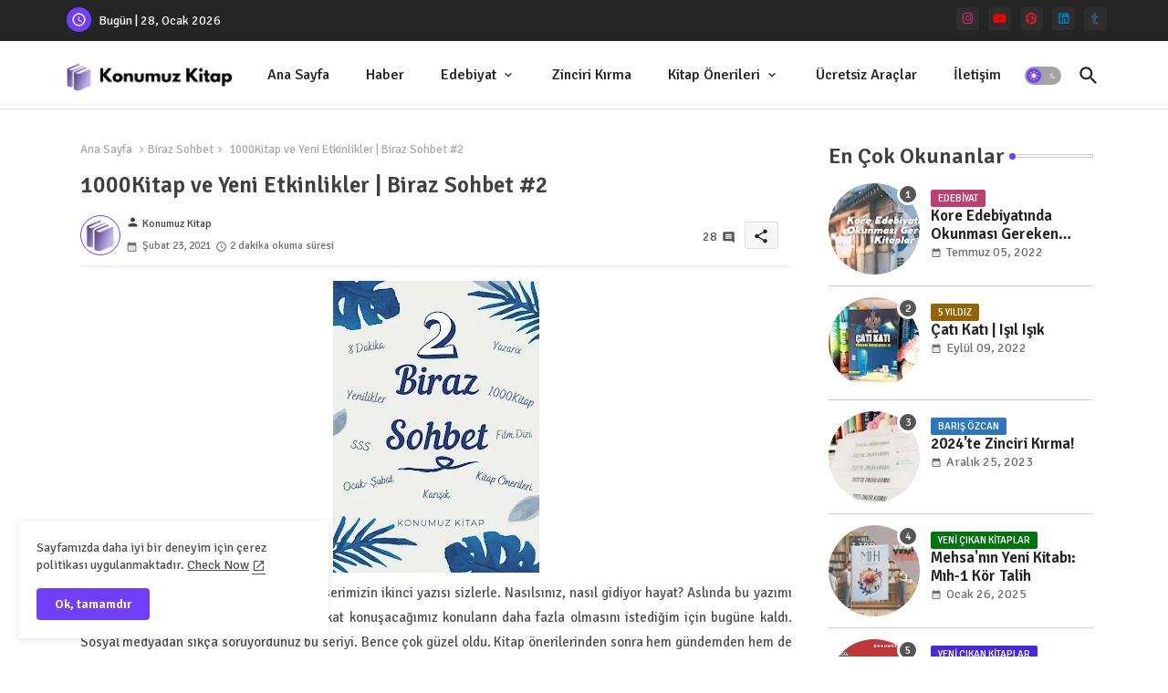

--- FILE ---
content_type: text/html; charset=UTF-8
request_url: https://www.konumuzkitap.com/2021/02/1000kitap-ve-etkinlikler-biraz-sohbet-2.html
body_size: 58327
content:
<!DOCTYPE html>
<html class='ltr' dir='ltr' lang='tr' xmlns='http://www.w3.org/1999/xhtml' xmlns:b='http://www.google.com/2005/gml/b' xmlns:data='http://www.google.com/2005/gml/data' xmlns:expr='http://www.google.com/2005/gml/expr'>
<head>
<!-- Google tag (gtag.js) -->
<script async='async' src='https://www.googletagmanager.com/gtag/js?id=G-RGCQBHLS04'></script>
<script>
  window.dataLayer = window.dataLayer || [];
  function gtag(){dataLayer.push(arguments);}
  gtag('js', new Date());

  gtag('config', 'G-RGCQBHLS04');
</script>
<!-- Site Info -->
<meta content='width=device-width, initial-scale=1' name='viewport'/>
<title>1000Kitap ve Yeni Etkinlikler | Biraz Sohbet #2</title>
<meta content='text/html; charset=UTF-8' http-equiv='Content-Type'/>
<meta content='blogger' name='generator'/>
<link href='https://www.konumuzkitap.com/favicon.ico' rel='icon' type='image/x-icon'/>
<link href='https://www.konumuzkitap.com/favicon.ico' rel='icon' sizes='32x32'/>
<link href='https://www.konumuzkitap.com/favicon.ico' rel='icon' sizes='100x100'/>
<link href='https://www.konumuzkitap.com/favicon.ico' rel='apple-touch-icon'/>
<meta content='https://www.konumuzkitap.com/favicon.ico' name='msapplication-TileImage'/>
<meta content='#9080be' name='theme-color'/>
<meta content='#9080be' name='msapplication-navbutton-color'/>
<link href='https://www.konumuzkitap.com/2021/02/1000kitap-ve-etkinlikler-biraz-sohbet-2.html' rel='canonical'/>
<link rel="alternate" type="application/atom+xml" title="Konumuz Kitap | Güncel Edebiyat İçerikleri Platformu - Atom" href="https://www.konumuzkitap.com/feeds/posts/default" />
<link rel="alternate" type="application/rss+xml" title="Konumuz Kitap | Güncel Edebiyat İçerikleri Platformu - RSS" href="https://www.konumuzkitap.com/feeds/posts/default?alt=rss" />
<link rel="service.post" type="application/atom+xml" title="Konumuz Kitap | Güncel Edebiyat İçerikleri Platformu - Atom" href="https://www.blogger.com/feeds/5058599533926868058/posts/default" />

<link rel="alternate" type="application/atom+xml" title="Konumuz Kitap | Güncel Edebiyat İçerikleri Platformu - Atom" href="https://www.konumuzkitap.com/feeds/41568170373238052/comments/default" />
<link href='https://www.konumuzkitap.com/2021/02/1000kitap-ve-etkinlikler-biraz-sohbet-2.html' hreflang='tr' rel='alternate'/>
<meta content='Konumuz Kitap; kitap incelemeleri, kitap önerileri ve edebiyat dünyasına dair güncel gelişmeleri okuyucularına sunan bir edebiyat platformudur.' name='description'/>
<meta content='article' property='og:type'/>
<!-- Open Graph Meta Tags -->
<meta content='1000Kitap ve Yeni Etkinlikler | Biraz Sohbet #2' property='og:title'/>
<meta content='https://www.konumuzkitap.com/2021/02/1000kitap-ve-etkinlikler-biraz-sohbet-2.html' property='og:url'/>
<meta content='Konumuz Kitap; kitap incelemeleri, kitap önerileri ve edebiyat dünyasına dair güncel gelişmeleri okuyucularına sunan bir edebiyat platformudur.' property='og:description'/>
<meta content='Konumuz Kitap | Güncel Edebiyat İçerikleri Platformu' property='og:site_name'/>
<meta content='https://blogger.googleusercontent.com/img/b/R29vZ2xl/AVvXsEjGlhoHeqv0ZfsapBmcBjGqNPtYsYm2lF4MvYJqgMj2xn9OzmRY9NyUrLHNykb70hn_ABw0GKuQiYlhPdQ3jYpuRyJp1qXNE0ouopqCdxU4JRsfJkS5WP7dn8bagXP9b_Nvl0TevH5hyphenhyphenmHP/w1600-h1600-p-k-no-nu/Biraz+Sohbet+Serisi+%25281%2529+%25281%2529.jpg' property='og:image'/>
<meta content='https://blogger.googleusercontent.com/img/b/R29vZ2xl/AVvXsEjGlhoHeqv0ZfsapBmcBjGqNPtYsYm2lF4MvYJqgMj2xn9OzmRY9NyUrLHNykb70hn_ABw0GKuQiYlhPdQ3jYpuRyJp1qXNE0ouopqCdxU4JRsfJkS5WP7dn8bagXP9b_Nvl0TevH5hyphenhyphenmHP/s320/Biraz+Sohbet+Serisi+%25281%2529+%25281%2529.jpg' property='og:image'/>
<meta content='https://blogger.googleusercontent.com/img/b/R29vZ2xl/AVvXsEjGlhoHeqv0ZfsapBmcBjGqNPtYsYm2lF4MvYJqgMj2xn9OzmRY9NyUrLHNykb70hn_ABw0GKuQiYlhPdQ3jYpuRyJp1qXNE0ouopqCdxU4JRsfJkS5WP7dn8bagXP9b_Nvl0TevH5hyphenhyphenmHP/s320/Biraz+Sohbet+Serisi+%25281%2529+%25281%2529.jpg' name='twitter:image'/>
<meta content='1000Kitap ve Yeni Etkinlikler | Biraz Sohbet #2' property='og:title'/>
<meta content='1000Kitap ve Yeni Etkinlikler | Biraz Sohbet #2' name='keywords'/>
<!-- Twitter Meta Tags -->
<meta content='summary_large_image' name='twitter:card'/>
<meta content='1000Kitap ve Yeni Etkinlikler | Biraz Sohbet #2' name='twitter:title'/>
<meta content='https://www.konumuzkitap.com/2021/02/1000kitap-ve-etkinlikler-biraz-sohbet-2.html' name='twitter:domain'/>
<meta content='Konumuz Kitap; kitap incelemeleri, kitap önerileri ve edebiyat dünyasına dair güncel gelişmeleri okuyucularına sunan bir edebiyat platformudur.' name='twitter:description'/>
<meta content='Konumuz Kitap; kitap incelemeleri, kitap önerileri ve edebiyat dünyasına dair güncel gelişmeleri okuyucularına sunan bir edebiyat platformudur.' name='twitter:creator'/>
<meta content='tr' property='og:locale'/>
<!-- DNS Prefetch -->
<link href='//blogger.googleusercontent.com' rel='dns-prefetch'/>
<link href='//1.bp.blogspot.com' rel='dns-prefetch'/>
<link href='//2.bp.blogspot.com' rel='dns-prefetch'/>
<link href='//3.bp.blogspot.com' rel='dns-prefetch'/>
<link href='//4.bp.blogspot.com' rel='dns-prefetch'/>
<link href='//www.blogger.com' rel='dns-prefetch'/>
<link crossorigin='' href='//fonts.gstatic.com' rel='preconnect'/>
<link href='//resources.blogblog.com' rel='dns-prefetch'/>
<link href='//cdnjs.cloudflare.com' rel='dns-prefetch'/>
<!-- Google Fonts -->
<link href='https://fonts.googleapis.com/css2?family=Signika:ital,wght@0,400;0,500;0,600;0,700;1,400;1,500;1,600;1,700&display=swap' rel='stylesheet'/>
<!-- Material Icons -->
<link href='https://cdnjs.cloudflare.com/ajax/libs/font-awesome/6.4.2/css/brands.min.css' rel='stylesheet'/>
<!-- Template Style CSS -->
<style id='page-skin-1' type='text/css'><!--
/*
-----------------------------------------------
Blogger Template Style
Name:        Quick Spot Default - Blogger Premium Template
Version:     1.4.0.V
Author:      Piki Templates
Author Url:  https://pikitemplates.com/
Last Update: 27/September/2024
This Theme is Created by pikitemplates.com This work is licensed under a Creative Commons Attribution-NoDerivatives 4.0 International License http://creativecommons.org/licenses/by-nd/4.0/ No One Has Been Permission to Sell Or Distribute this template without Our Permission.
----------------------------------------------- */
/*-- Material Icons Font --*/
@font-face{font-family:'Material Icons Round';font-style:normal;font-weight:400;src:url(https://fonts.gstatic.com/s/materialiconsround/v105/LDItaoyNOAY6Uewc665JcIzCKsKc_M9flwmP.woff2) format('woff2');}.material-icons-round,.material-symbols-rounded{font-family:'Material Icons Round';font-weight:normal;font-style:normal;font-size:24px;line-height:1;vertical-align:middle;letter-spacing:normal;text-transform:none;display:inline-block;white-space:nowrap;word-wrap:normal;direction:ltr;-webkit-font-feature-settings:'liga';-webkit-font-smoothing:antialiased;}
/*-- Reset CSS Start Here --*/
html.rtl {
--body-font: 'Cairo',sans-serif;
--meta-font: 'Cairo',sans-serif;
--title-font: 'Cairo',sans-serif;
--text-font: 'Cairo',sans-serif;
}
:root{
--body-font:'Signika', sans-serif;
--title-font:'Signika', sans-serif;
--meta-font:'Signika', sans-serif;
--text-font:'Signika', sans-serif;
--text-font-color:#515151;
--runs-solid-color:#c1bbbb;
--black-color:#404040;
--hero-color:#aaaaaa;
--main-menu-bg:#ffffff;
--snippet-color:#aba4a4;
--solid-border:#ddd;
--featured-posts-title:#242424;
--button-bg-color:#6f3ffa;
--button-text-color:#ffffff;
--lables-buttons-color:#be3f6f;
--lables-text-color:#ffffff;
--email-bg-color:#6f3ffa;
--email-text-color:#ffffff;
--cloud-bg-color:#6f3ffa;
--cloud-border-color:#6f3ffa;
--list-text-color:#363636;
--theme-text-color:#404040;
--featured-gadgets-title:#e8e8e8;
--placeholder-text-color:#3e3e3e;
--main-menu-text-color:#252525;
--sub-menu-text-color:#363636;
--footer-title-color:#e8e8e8;
--footer-copyright-bg:#252525;
--body-color-main:#ffffff url() repeat fixed top left;
--all-link-color:#2403ff;
--black-text:#343434;
--topbar-bg:#252525;
--bg-cards-search:#ececec;
--main-text-color:#1f1f1f;
--mobile-menu-bg:#ffffff;
--mobile-text-color:#363636;
--white-bg:#ffffff;
--ticker-bg:#F7F7F7;
--block-bg:#ffffff;
--featured-posts-title-featured:#ffffff;
--white-label-color:#ffffff;
--bg-cards:#ffffff;
--bg-cards-video:#121212;
--bg-cards-shadow:0px 3px 3px 0 rgb(0 0 0 / 0.08);
--bt-breaking:rgba(0 0 0 / 0.08);
--bt-breaking-text:#626262;
--shadow-top:0 0 20px rgba(0,0,0,.15);
--shadow-top-fixed:5px 5px 8px 0px rgba(224 223 223 / 0.48);
--ads-bg:rgb(143 183 255 / 0.20);
--ads-text:#898989;
--buttons-category-text:#1d1d1d;
--snip-text-color:#eeeeee;
--search-bt-text:#252525;
--comments-dec:#333;
--sticky-bg:#f1f1f1;
--input-form:transparent;
--bt-home:#f2f7fb;
--cm-count:#555555;
--shadow-light:0px 2px 5px 1px rgb(0 0 0 / 0.10);
--primary-nav-text:#4e4e4e;
--sticky-lists:#f7fcff;
--post-snip-data:#707070;
--post-snip-open:#383838;
--ico-relative:#c11111;
--front-bg-lists:#fff;
--share-author-links:#585858;
--box-posts-share:#f1f1f1;
--title-share:#1c1c1c;
--title-share-fa:#5c5c5c;
--footer-text-color:#cecece;
--footer-about-text:#cecece;
--footer-bg-color:#323232;
--footer-gadgets-title:#e8e8e8;
--main-logo-text-color:#282828;
--submenu-bg-color:#ffffff;
--comment-content:#f6f6f6;
--comment-text:#5e5e5e;
--label-text-color:#2c2c2c;
--pager-text-color:#6e6e6e;
--back-top:rgb(90 90 90 / 0.18);
--box-shadows:rgb(102 102 102 / 0.13);
}
body.dark{
--main-logo-text-color:#d4d4d4;
--all-link-color:rgba(255,255,255,.7);
--body-color-main:#292929;
--main-menu: #383838;
--text-font-color:#d3d3d3;
--shadow-top:none;
--top-bar:#2d2d2d;
--cloud-border-color:rgb(100 100 100 / 0.66);
--cloud-bg-color:#ffffff;
--mobile-menu-bg:#212121;
--main-menu-bg:#212121;
--ticker-bg:#1e1e1e;
--input-form:rgb(112 112 112 / 0.34);
--shadow-top-fixed:none;
--white-label-color:#464646;
--search-bt-text:#b5b5b5;
--main-menu-text-color:#dadada;
--list-text-color:#fff;
--sub-menu-text-color:#dadada;
--title-share:#dddddd;
--black-color:#d9d9d9;
--title-share-fa:#dddddd;
--front-bg-lists:#292929;
--box-shadows:transparent;
--bt-home:#212121;
--sticky-lists:#212121;
--post-snip-open:#eee;
--footer-gadgets-title:#c3c3c3;
--footer-title-color:#adadad;
--sticky-bg:#212121;
--placeholder-text-color:#dadada;
--theme-text-color:#dadada;
--featured-gadgets-title:#dadada;
--mobile-text-color:#ffffff;
--ads-bg:#212121;
--box-posts-share:#323232;
--submenu-bg-color:#212121;
--label-text-color:#a1a1a1;
--featured-posts-title: #c3c3c3;
--ads-text:#dadada;
--buttons-category-text:#dadada;
--bg-cards:#212121;
--bg-cards-search:#222222;
--block-bg:#3a3a3a;
--black-text:#f3f8fb;
--post-snip-data:#a5a5a5;
--comments-dec:#cecece;
--comment-content:#353535;
--comment-text:#c1c1c1;
--footer-bg-color:#181818;
--footer-text-color:#E4E4E4;
--cm-count:#E4E4E4;
--main-text-color:#E4E4E4;
--primary-nav-text:#c3c3c3;
--share-author-links:#E4E4E4;
--footer-copyright-bg:#292929;
}
a,abbr,acronym,address,applet,b,big,blockquote,body,caption,center,cite,code,dd,del,dfn,div,dl,dt,em,fieldset,font,form,h1,h2,h3,h4,h5,h6,html,i,iframe,img,ins,kbd,label,legend,li,object,p,pre,q,s,samp,small,span,strike,strong,sub,sup,table,tbody,td,tfoot,th,thead,tr,tt,u,ul,var{padding:0;border:0;outline:0;vertical-align:baseline;background:0;margin:0;text-decoration:none;}
form,textarea,input,button{font-family:var(--body-font);-webkit-appearance:none;-moz-appearance:none;appearance:none;border-radius:0;box-sizing:border-box}
.CSS_LIGHTBOX{z-index:999999!important}.CSS_LIGHTBOX_ATTRIBUTION_INDEX_CONTAINER .CSS_HCONT_CHILDREN_HOLDER > .CSS_LAYOUT_COMPONENT.CSS_HCONT_CHILD:first-child > .CSS_LAYOUT_COMPONENT{opacity:0}
input,textarea{outline:none;border: none;}
html{position:relative;word-break:break-word;word-wrap:break-word;text-rendering:optimizeLegibility;-webkit-font-smoothing:antialiased;-webkit-text-size-adjust:100%;}
/*! normalize.css v3.0.1 | MIT License | git.io/normalize */
dl,ul{list-style-position:inside;font-weight:400;list-style:none}
button{cursor: pointer;outline: none;border: none;}
ul li{list-style:none}
caption,th{text-align:center}
.blogger-clickTrap{position:unset !important;}
.box-view #outer-wrapper{max-width: 1190px;}
html,body{text-size-adjust:none;-webkit-text-size-adjust:none;-moz-text-size-adjust:none;-ms-text-size-adjust:none}
.separator a{clear:none!important;float:none!important;margin-left:0!important;margin-right:0!important}
#Navbar1,#navbar-iframe,.widget-item-control,a.quickedit,.home-link,.feed-links{display:none!important}
.center{display:table;margin:0 auto;position:relative}
.widget > h2,.widget > h3{display:none}
iframe[src*="youtube.com"]{width:100%;height:auto;aspect-ratio:16/9}
.widget iframe,.widget img{max-width:100%}
.post-body img:not(.snip-thumbnail){width:auto;height:auto;border:none;}
.container{position:relative;max-width: 100%;width: 1145px;}
a,a:visited{text-decoration:none}
.clearfix{clear:both}
.section,.widget,.widget ul{margin:0;padding:0}
a{color:var(--all-link-color)}
abbr{text-decoration:none}
.widget>h2,.widget>h3{display:none}
*:before,*:after{-webkit-box-sizing:border-box;-moz-box-sizing:border-box;box-sizing:border-box;}
/*-- CSS Variables --*/
.no-items.section,#related-posts{display:none}
.cookie-choices-info{display:none !important;}
h1,h2,h3,h4,h5,h6{font-family:var(--title-font);font-weight:600}
body{position:relative;background:var(--body-color-main);font-family:var(--body-font);font-size:14px;font-weight:400;color:var(--black-text);word-wrap:break-word;margin:0;padding:0;font-style:normal;line-height:1.4em}
#outer-wrapper{position:relative;overflow:hidden;width:100%;max-width:100%;margin:0 auto}
.outer-container{display: flex;justify-content: space-between;}
.post-body h1{font-size:28px}
.post-body h2{font-size:24px}
.post-body h3{font-size:21px}
.post-body h4{font-size:18px}
.post-body h5{font-size:16px}
.post-body h6{font-size:13px}
.dark .post-body p{background:transparent!important;color:#fff!important}
#center-container{position:relative;float:left;width:100%;overflow:hidden;padding:20px 0 0;margin:0}
#feed-view{position:relative;float:left;width:calc(100% - (320px + 5px));box-sizing:border-box;padding:0}
#sidebar-container{position:relative;float:right;width:320px;box-sizing:border-box;padding:0}
.snip-thumbnail{position:relative;width:100%;height:100%;display:block;object-fit:cover;z-index:1;opacity:0;transition:opacity .30s ease,transform .30s ease}
#h1-hide{display:none;visibility:hidden}
h1.blog-title{font-size:24px;max-width:195px;overflow:hidden;text-decoration:none;text-overflow:ellipsis;white-space:nowrap;line-height: 38px;}
.snip-thumbnail.lazy-img{opacity:1}
.post-filter-link{background: #d7d7d7;}
.post-filter-link:hover .snip-thumbnail,.tickerNews .post-filter-inner:hover .snip-thumbnail,.sidebar .post-filter-inner:hover .snip-thumbnail{transform: scale3d(1.1,1.1,1);}
.background-layer:before{content:'';position:absolute;left:0;right:0;bottom:0;height:55%;background-image:linear-gradient(to bottom,transparent,rgb(20 21 32 / 0.76));-webkit-backface-visibility:hidden;backface-visibility:hidden;z-index:2;opacity:1;margin:0;transition:opacity .25s ease}
.colorful-ico a:before,.social a:before,.social-front-hover a:before{display:inline-block;font-family:'Font Awesome 6 Brands';font-style:normal;font-weight:400;vertical-align: middle;}
.colorful-ico .rss a:before,.social .rss a:before{content:'\e0e5';font-family:'Material Icons Round';}
.colorful-ico .email a:before,.social .email a:before{content:'\e158';font-family:'Material Icons Round';}
.colorful-ico .external-link a:before,.social .external-link a:before{content:'\e894';font-family:'Material Icons Round';}
li a.fa-twitter:before{content:"\e61b"}
.colorful a:hover {opacity: 0.8;}
li a.bi-twitter:before{content:"\f8db";}
.colorful .blogger a{color:#ff5722}
.colorful .facebook a,.colorful .facebook-f a{color:#3b5999}
.colorful .twitter a{color:#00acee}
.colorful .youtube a{color:#f50000}
.colorful .messenger a{color:#0084ff}
.colorful .snapchat a{color:#ffe700}
.colorful .telegram a{color:#179cde}
.colorful .instagram a{color:#dd277b}
.colorful .pinterest a,.colorful .pinterest-p a{color:#ca2127}
.colorful .google a{color:#0165b4}
.colorful .apple a{color:#000000}
.colorful .microsoft a{color:#0165b4}
.colorful .dribbble a{color:#ea4c89}
.colorful .linkedin a{color:#0077b5}
.colorful .tiktok a{color:#fe2c55}
.colorful .stumbleupon a{color:#eb4823}
.colorful .vk a{color:#4a76a8}
.colorful .stack-overflow a{color:#f48024}
.colorful .github a{color:#24292e}
.colorful .soundcloud a{background:linear-gradient(#ff7400,#ff3400)}
.colorful .behance a{color:#191919}
.colorful .digg a{color:#1b1a19}
.colorful .delicious a{color:#0076e8}
.colorful .codepen a{color:#000}
.colorful .flipboard a{color:#f52828}
.colorful .reddit a{color:#ff4500}
.colorful .tumblr a{color:#365069}
.colorful .twitch a{color:#6441a5}
.colorful .rss a{color:#ffc200}
.colorful .skype a{color:#00aff0}
.colorful .whatsapp a{color:#3fbb50}
.colorful .discord a{color:#7289da}
.colorful .share a{color:var(--hero-color)}
.colorful .email a{color:#888}
.colorful .external-link a{color:#3500e5}
.dark .colorful .external-link a{color:#eee}
.social-front-hover a.fa-facebook,.social-front-hover a.fa-facebook-f{background:#3b5999}
.social-front-hover a.fa-twitter{background:#00acee}
.social-front-hover a.fa-whatsapp{background:#3fbb50}
.header-room{display:flex;flex-wrap:wrap;flex-shrink:0;flex-direction:row;justify-content:center;align-items:center;align-content:center;margin:0;}
.dark .post-body ol>li:before{color:#eee}
.dark-toggle-flex{position:relative;background-color:rgb(0 0 0 / 0.36);display:flex;align-items:center;font-size:12px;color:var(--button-text-color);width:40px;height:20px;margin:0 10px 0 5px;border-radius:20px;}
.dark-bt .dark-toggle-flex{display:none;}
.dark-toggle-flex:hover:before{opacity:0.8}
.dark .dark-toggle-flex:before{content:'\ea46';left:21px;}
.dark-toggle-flex:before{content:'\e518';font-family:'Material Icons Round';position:absolute;left:2px;width:16px;height:16px;text-align:center;background-color:var(--button-bg-color);font-weight:400;line-height:16px;z-index:2;border-radius:50%;box-shadow:0 0 4px rgb(0 0 0 / 0.10);transition:left .18s ease;}
.dark .dark-toggle-flex:after{content:'\e518';right:26px;}
.dark-toggle-flex:after{content:'\ea46';font-family:'Material Icons Round';position:absolute;right:4px;width:10px;font-size:8px;font-weight:400;line-height:1;text-align:center;opacity:0.5;transition:right .18s ease;}
.block-module .entery-category span.post-tag,.sidebar .popular-post .entery-category-box span.post-tag:not(.sidebar .popular-post .item0 .entery-category-box span.post-tag),.modal-box .modal-grid .entery-category span.post-tag,.shower-stud .flex-posts .entery-category-box span.post-tag{background:transparent;color:var(--post-snip-data);font-size:13px;}
div#mega-wrap{margin:20px 0;}
.ticker-pro .widget{position:relative;display:block;border:3px solid #ff6262;overflow:hidden;margin:6px;padding:10px 15px;border-radius:6px;}
.tickerNews{position:relative;width:100%;float:left;}
.tickerNews .post-filter-inner{position:relative;display:block;float:left;width:100%;height:255px;overflow:hidden;margin:0 10px 0 0;border-radius:6px;}
.tickerNews.item0{margin:0 0 12px;}
.tickerNews:not(.tickerNews:last-child,.tickerNews:first-child){margin:0 0 11px;padding:0 0 11px;border-bottom:1px solid rgb(142 142 142 / 0.42);}
.tickerNews .post-filter-inner .post-filter-link{display:block;width:100%;height:100%;overflow:hidden;}
.tickerNews .entery-category-box{margin:0;}
.entery-category-box .entry-title{position:relative;display:block;font-size:19px;line-height:1.2em;margin:5px 0;}
.entery-category-box .entry-title a{width:100%;overflow:hidden;display:-webkit-box;-webkit-line-clamp:2;-webkit-box-orient:vertical;}
#original-menuList>.mega-menu{position:unset!important}
.original-menu li:hover .my-menu{opacity:1;visibility:visible}
.drop-down>a:after{content:'\e5cf';float:right;font-family:'Material Icons Round';font-size:9px;font-weight:400;margin:-1px 0 0 5px}
.my-menu{position:absolute;background-color:var(--block-bg);top:59px;opacity:0;visibility:hidden;width:100%;left:0;box-sizing:border-box;border-radius:4px;right:0;z-index:3333;color:var(--white-bg);height:auto;padding:20px;min-height:100px;box-shadow:0 10px 10px rgba(0,0,0,0.28);transition:all .3s ease;}
.original-menu li:hover .my-menu{margin-top:1px;opacity:1;visibility:visible}
.shower-box{width:calc((100% - 50px) / 5);box-sizing:border-box;float:left;overflow:hidden;position:relative}
.shower-box:last-child{margin-right:0}
.shower-box .post-filter-link{position:relative;height:100%}
.shower-boxs{display:flex;justify-content:space-between;flex-wrap:wrap}
.shower-boxs .shower-menu{position: relative;height:180px;display:block;overflow:hidden;border-radius:10px;}
.shower-boxs .entry-title{font-size:14px;font-weight:600;text-align:left;line-height:1.2em;margin:0}
.flex-section{display:flex;flex-wrap:wrap;width:100%;float:left;align-items:center;justify-content:center;}
.flex-ft{display:flex;justify-content:center;padding:0 10px;}
.tociki-pro{display:flex;width:100%;clear:both;margin:0}
.tociki-inner{position:relative;max-width:100%;font-size:14px;background-color:rgba(165 165 165 / 0.10);overflow:hidden;line-height:23px;border:1px solid #a0a0a0;border-radius:5px}
a.tociki-title{position:relative;display:flex;align-items:center;justify-content:space-between;height:38px;font-size:16px;font-weight:600;color:var(--text-font-color);padding:0 15px;margin:0}
.tociki-title-text{display:flex}
.tociki-title-text:before{content:'\e242';font-family:'Material Icons Round';font-size:20px;font-weight:400;margin:0 5px 0 0}
.rtl .tociki-title-text:before{margin:0 0 0 5px}
.tociki-title:after{content:'\e5cf';font-family:'Material Icons Round';font-size:16px;font-weight:400;margin:0 0 0 25px;color:var(--buttons-category-text);}
.rtl .tociki-title:after{margin:0 25px 0 0;}
.tociki-title.opened:after{content:'\e5ce'}
a.tociki-title:hover{text-decoration:none}
#tociki{display:none;padding:0 15px 10px;margin:0}
#tociki ol{padding:0 0 0 15px}
#tociki li{font-size:14px;font-weight:500;margin:10px 0}
#tociki li a{color:var(--main-text-color)}
#tociki li a:hover{opacity:0.8;text-decoration:underline}
nav#top-bar{background:var(--topbar-bg);height:45px;}
.nav-widget{display:flex;justify-content:space-between;align-content:center;align-items:center;}
.nav-widget .colorful-ico{display:inline-flex;}
.nav-widget .colorful-ico li{margin:0 10px 0 0;}
.date-format{position:relative;display:block;color:#ffffff;margin:0;padding:0 0 0 40px;overflow: hidden;height:30px;line-height:30px;}
.date-format:before{content:'\e8b5';font-family:'Material Icons Round';vertical-align:bottom;position:absolute;left:5px;font-size:17px;background:var(--button-bg-color);color:var(--button-text-color);text-align:center;padding:0 0 0 1px;display:block;width:27px;height:27px;line-height:27px;border-radius:50%;}
#post-placeholder{position:relative;box-sizing:border-box;width:100%;height:auto;padding:0 5px;margin:10px 0}
#post-placeholder .widget{position:relative;width:100%;line-height:0;height:auto}
.footer-container{padding:20px;background:var(--footer-copyright-bg);}
.footer-container .footer-copyright{position:relative;font-size:14px;margin:0}
.copyright-text{margin:0;color:var(--footer-text-color);}
.footer-container .footer-copyright a{color:var(--footer-text-color)}
.footer-container .footer-copyright a:hover{color:var(--footer-text-color)}
#footer-checks-menu{position:relative;display:block;margin:0}
.footer-checks-menu ul li{position:relative;float:left;margin:0}
.footer-checks-menu ul li a{float:left;font-size:15px;color:var(--footer-text-color);padding:0 5px;margin:0}
#footer-checks-menu ul li a:hover{opacity:0.8;}
.sharing-button .facebook a,.sharing-button .facebook-f a{background-color:#3b5999}
.sharing-button .twitter a,.sharing-button .twitter-square a{background-color:#00acee}
.sharing-button .reddit a{background-color:#ff4500}
.sharing-button .pinterest a,.sharing-button .pinterest-p a{background-color:#ca2127}
.sharing-button .linkedin a{background-color:#0077b5}
.sharing-button .whatsapp a{background-color:#3fbb50}
.sharing-button .email a{background-color:#888}
#header-wrapper{position:relative;float:left;width:100%;height:auto;margin:0}
.hamburger-container .container{margin:0 auto;}
.hamburger-section,.hamburger-container{position:relative;background:var(--main-menu-bg);float:left;z-index:990;width:100%;height:75px;box-sizing:border-box;padding:0;margin:0;border-bottom: 1px solid rgb(110 110 110 / 0.21);}
.logo-container{position:relative;box-sizing:border-box;width:100%;float:left;margin:0 30px 0 0;padding:0;}
.header-room img{display:block;width:auto;height:auto;max-height:45px;margin:0;}
.hamburger{display:none;color:var(--main-menu-text-color);height:40px;font-size:17px;padding:0 15px;}
.header-section{position:relative;display:flex;flex-wrap:wrap;justify-content:space-between;float:left;width:100%;margin:0;align-items:center;}
.header-left{position:static;display:flex;margin:0;align-items:center;}
.header-right{position:absolute;right:0;margin:0;overflow:hidden;background: var(--main-menu-bg);z-index:11;}
.rtl .header-right{left:0;right:unset;}
.header-room h1{display:block;font-size:25px;color:var(--main-logo-text-color);height:30px;line-height:30px;overflow:hidden;padding:0;margin:0}
.header-room h1 a{color:var(--main-logo-text-color)}
.header-room .LinkList .widget-content{display:flex;justify-content:space-between;align-items:center;}
.hamburger-container.show{top:0;margin:0;}
.hamburger-container.fixed-nos.show{background:var(--main-menu-bg)}
.main-menu-wrap{position:static;height:75px;margin:0}
#original-menu .widget,#original-menu .widget>.widget-title{display:none}
#original-menu .show-menu{display:block}
#original-menu{position:static;height:75px;z-index:10}
#original-menu ul>li{position:relative;display:flex;flex-shrink:0;}
#original-menuList>li>a{position:relative;display:flex;font-size:16px;color:var(--main-menu-text-color);font-weight:500;text-transform:capitalize;padding:0 20px;align-items:center;}
#original-menuList>li>a span{margin:0 3px 0 0;font-size:16px;color:var(--button-bg-color)}
#original-menuList>li>a:hover{opacity:0.8}
#original-menu ul>li>ul{position:absolute;float:left;left:0;top:60px;width:180px;background:var(--submenu-bg-color);z-index:99999;visibility:hidden;opacity:0;-webkit-transform:translateY(-10px);transform:translateY(-10px);padding:0;box-shadow:0 2px 5px 0 rgba(0,0,0,0.15),0 2px 10px 0 rgba(0,0,0,0.17)}
#original-menu ul>li>ul>li>ul{position:absolute;top:0;left:100%;-webkit-transform:translateX(-10px);transform:translateX(-10px);margin:0}
#original-menu ul>li>ul>li{display:block;float:none;position:relative}
#original-menu ul>li>ul>li a{position:relative;display:block;overflow:hidden;font-size:13px;color:var(--sub-menu-text-color);font-weight:600;box-sizing:border-box;padding:8px 15px;margin:0;border-bottom:1px solid rgba(155,155,155,0.07)}
#original-menu ul>li>ul>li:last-child a{border:0}
#original-menu ul>li>ul>li:hover>a{opacity:0.8}
#original-menu ul>li.sub-tab>a:after,#original-menu ul>li.sub-has>a:after{content:'\e5cf';font-family:'Material Icons Round';font-size:16px;font-weight:400;margin:0 0 0 5px;transition: 0.31s;vertical-align: middle;}
#original-menu ul>li.sub-tab>a:hover:after,#original-menu ul>li.sub-has>a:hover:after{transform:rotate(180deg);transition:0.31s;}
#original-menu ul>li>ul>li.sub-tab>a:after{content:'\e5cc';float:right;margin:0}
#original-menu ul>li:hover>ul,#original-menu ul>li>ul>li:hover>ul{visibility:visible;opacity:1;-webkit-backface-visibility:hidden;backface-visibility:hidden;-webkit-transform:translate(0);transform:translate(0)}
#original-menu ul ul{transition:all .35s ease}
.loading-icon{width:100%;height:100%;display:flex;justify-content:center;align-items:center;}
.Pro-box .loading-icon{height:185px}
.search-section .loading-icon{margin: 15px 0;}
.loading-icon:after{content:"";width:40px;height:40px;border-radius:50%;border:2px solid var(--main-text-color);border-right:2px solid #c1c1c1;display:inline-block;animation:runload 0.6s infinite}
@-webkit-keyframes runload{0%{-webkit-transform:rotate(0deg);transform:rotate(0deg)}
to{-webkit-transform:rotate(1turn);transform:rotate(1turn)}
}
@keyframes runload{0%{-webkit-transform:rotate(0deg);transform:rotate(0deg)}
to{-webkit-transform:rotate(1turn);transform:rotate(1turn)}
}
.loading-frame{-webkit-animation-duration:.5s;animation-duration:.5s;-webkit-animation-fill-mode:both;animation-fill-mode:both}
@keyframes fadeIn{from{opacity:0}
to{opacity:1}
}
.run-time{animation-name:fadeIn}
@keyframes fadeInUp{from{opacity:0;transform:translate3d(0,5px,0)}
to{opacity:1;transform:translate3d(0,0,0)}
}
.load-time{animation-name:fadeInUp}
.overlay, #overlay-id{visibility:hidden;opacity:0;position:fixed;top:0;left:0;right:0;bottom:0;background:rgb(10 18 43 / 0.61);backdrop-filter:blur(2px);z-index:1000;margin:0;transition:all .25s ease;}
.hamburger:before{content:"\e5d2";font-family:'Material Icons Round';font-size:24px;font-weight:400}
#inner-menu{display:none;position:fixed;width:80%;height:100%;top:0;left:0;bottom:0;background:var(--mobile-menu-bg);overflow:auto;z-index:1010;left:0;-webkit-transform:translateX(-100%);transform:translateX(-100%);visibility:hidden;box-shadow:3px 0 7px rgba(0,0,0,0.1);-webkit-transition:all .5s cubic-bezier(.79,.14,.15,.86);-moz-transition:all .5s cubic-bezier(.79,.14,.15,.86);-o-transition:all .5s cubic-bezier(.79,.14,.15,.86);transition:all .5s cubic-bezier(.79,.14,.15,.86)}
.spring-open #inner-menu{-webkit-transform:translateX(0);transform:translateX(0);visibility:visible;opacity:.99;-webkit-transition:all .5s cubic-bezier(.79,.14,.15,.86);-moz-transition:all .5s cubic-bezier(.79,.14,.15,.86);-o-transition:all .5s cubic-bezier(.79,.14,.15,.86);transition:all .5s cubic-bezier(.79,.14,.15,.86)}
.inner-container{display:flex;padding:10px 0;margin:0;box-shadow:3px 2px 4px 1px rgb(135 135 135 / 0.20);opacity:0;transition:all ease-in-out .3s;justify-content:space-between;align-items: center;}
.inner-container .date-format{color:var(--mobile-text-color);}
.rtl .inner-container .date-format{padding:0 36px 0 0}
.rtl .inner-container .date-format:before{left:left:unset;right:6px;}
#inner-menu{transition:all .6s ease-in-out}
.hide-mobile-menu{display:block;color:var(--main-menu-text-color);font-size:20px;line-height:28px;text-align:center;cursor:pointer;z-index:20;background:rgb(137 137 137 / 0.10);border-radius:4px;padding:0 12px;margin: 0 10px 0 0;transition:transform ease-out .2s;}
.rtl .hide-mobile-menu{margin: 0 0 0 4px;}
.hide-mobile-menu:hover{opacity:0.8;}
.hide-mobile-menu:before{content:"\e5cd";font-family:'Material Icons Round';font-weight:400}
.spring-open .inner-container,.spring-open .mobile-container{opacity:1}
.mobile-container{display:flex;flex-direction:column;opacity:0;justify-content:space-between;float:left;width:100%;height:calc(100% - 11%);transition:all ease-in-out .3s}
.social-mobile ul{margin: 0 0 0 15px;float: left;}
.post-inner-data.flex{display:flex;align-content:center;}
.post-inner-user{position:relative;float:left;}
span.author-image{position:relative;display:block;height:40px;width:40px;}
span.author-image img{border-radius:50%;padding:1px;border:1px solid var(--button-bg-color);}
.mobile-menu{position:relative;float:left;width:100%;box-sizing:border-box;padding:0 25px 0 0;}
ul#original-menuList{display:flex;height:75px;margin: 0 0 0 15px;}
.mobile-menu>ul{margin:0}
#original-menu .fa{padding:0 5px}
.mobile-menu .fa{margin:5px;padding:auto}
.mobile-menu .m-sub{display:none;padding:0}
.mobile-menu ul li{position:relative;display:block;overflow:hidden;float:left;width:100%;font-size:14px;font-weight:600;margin:0;padding:0}
.mobile-menu>ul li ul{overflow:hidden}
.mobile-menu>ul>li{border-bottom:1px solid rgb(181 181 181 / 0.20)}
.mobile-menu>ul>li.sub-tab>a:after,.mobile-menu>ul>li>ul>li.sub-tab>a:after{font-family:'Material Icons Round';font-weight:400;content:"\e5cf";position: absolute;right: 0;font-size:24px;vertical-align:middle;}
.mobile-menu ul li.sub-tab.show>a:after{content:'\e5ce'}
.mobile-menu ul li a:hover,.mobile-menu ul li.sub-tab.show>a,.mobile-menu ul li.sub-tab.show>.submenu-toggle{opacity:0.8}
.mobile-menu>ul>li>ul>li a{display:flex;font-size:15px;font-weight:400;color:var(--mobile-text-color);padding:5px 0 5px 15px;margin: 0 0 8px;justify-content:space-between;flex-wrap:wrap;}
.mobile-menu>ul>li>ul>li a:before{content:"\e061";font-family:'Material Icons Round';font-style:normal;font-weight:400;color:rgb(88 88 88 / 0.42);font-size:6px;padding-right:5px;position:absolute;left:4px;vertical-align:middle;}
.mobile-menu>ul>li>ul>li>ul>li>a:before{left:18px;}
.mobile-menu>ul>li>ul>li>ul>li>a{padding:5px 0 5px 30px}
.mobile-menu ul>li>.submenu-toggle:hover{opacity:0.8;}
.fixed-nos{position:fixed;top:-80px;left:0;width:100%;z-index:990;box-shadow: none;transition:top .17s ease}
.spring-open .fixed-nos{top:0}
.spring-open{overflow:hidden;left:0;right:0}
.search-wrap{position:relative;display:flex;height:73px;align-items:center;margin:0;}
#search-flex{position:fixed;display:flex;flex-direction:column;top:25px;left:50%;max-width:480px;width:95%;background:var(--block-bg);overflow:hidden;visibility:hidden;opacity:0;transform:translate3d(-50%,50%,0);z-index:1010;border-radius:6px;box-shadow:0px 0px 4px 2px rgb(129 129 129 / 0.05);transition:all .17s ease;}
.active-search #search-flex{backface-visibility:inherit;visibility:visible;opacity:1;transform:translate3d(-50%,0,0);}
.active-search #overlay-id{cursor:url("data:image/svg+xml;charset=UTF-8,%3csvg width='17' height='17' viewBox='0 0 100 100' xmlns='http://www.w3.org/2000/svg'%3e%3cline x1='0' y1='100' x2='100' y2='0' stroke-width='14' stroke='white'%3e%3c/line%3e%3cline x1='0' y1='0' x2='100' y2='100' stroke-width='14' stroke='white'%3e%3c/line%3e%3c/svg%3e"),auto;visibility:visible;opacity:1;}
.search-flex-container{display:flex;justify-content:space-between;align-items:center;position:relative;width:100%;height:100%;border-bottom:1px solid rgb(120 120 120 / 0.11);overflow:hidden;margin:0;}
.search-flex-container .search-form{position:relative;flex:1;padding:0;border:0;border-radius: 4px 0 0 4px;}
.search-flex-container .search-input{position:relative;width:100%;height:60px;background: transparent;color:var(--search-bt-text);font-size:15px;font-weight:400;padding:0 0 0 15px;border:0;}
.search-flex-container .search-input:focus,.search-flex-container .search-input::placeholder{color:var(--search-bt-text);outline:none}
.search-flex-container .search-input::placeholder{opacity:.70}
.search-flex-close{width:50px;height:50px;border-radius:0 4px 4px 0;background: transparent;color:var(--search-bt-text);font-size:24px;display:flex;align-items:center;justify-content:center;cursor:pointer;transition:transform ease-out .2s;z-index:20;padding:0;margin:0;}
.search-flex-close:hover{opacity:0.8;}
.search-button-flex{color:var(--main-menu-text-color);width:40px;height:40px;font-size:26px;text-align:center;line-height:40px;cursor:pointer;z-index:20;padding:0;margin:0;transition:margin .25s ease;}
.search-button-flex:before,.search-hidden:after{content:"\e8b6";font-family:'Material Icons Round';font-weight:400}
input[type="search"]::-webkit-search-decoration,input[type="search"]::-webkit-search-cancel-button,input[type="search"]::-webkit-search-results-button,input[type="search"]::-webkit-search-results-decoration{display:none;}
.search-input input{border-radius:5px;padding:5px 10px;width:98%;border:2px solid #eee}
#cookies-iki{display:none;position:fixed;bottom:20px;left:20px;width:300px;background-color:var(--block-bg);z-index:222;padding:20px;visibility:hidden;opacity:0;border-radius:4px;box-shadow:0 2px 8px 0px rgb(0 0 0 / 0.11);transition:all .30s ease}
#cookies-iki .cookies .widget .widget-content a{color:var(--primary-nav-text);text-decoration:underline;}
#cookies-iki .cookies .widget .widget-content a:after{content:'\e89e';font-family:'Material Icons Round';font-size:15px;font-weight:400;margin:0 0 0 3px;vertical-align:middle;}
#cookies-iki.cookies-show{visibility:visible;opacity:1;}
#cookies-iki .cookies .widget .widget-title{display:none;}
.cookies-bt{display:inline-block;height:35px;background-color:var(--button-bg-color);font-size:14px;color:var(--button-text-color);font-weight:600;line-height:35px;padding:0 20px;border:0;border-radius:4px;}
#cookies-iki .cookies .widget .widget-content{display:block;font-size:14px;color:var(--primary-nav-text);margin:0 0 15px;}
.cookies-bt:hover{box-shadow: inset 0 0 19px 8px rgb(0 0 0 / 0.22)}
#hidden-widget-container,.hide,.hidden-widgets{display:none;visibility:hidden}
.my-ajax{position:relative;display:block;max-width:480px;margin: 10px 0 0;}
.search-box{position:relative;display:block;padding:2px 5px;margin:5px 10px;border-radius:6px;border:1px solid rgb(120 120 120 / 0.11);box-shadow:0px 0px 4px 2px rgb(129 129 129 / 5%);box-sizing:border-box;overflow:hidden;}
.search-thumb{position:relative;display:block;float:left;width:120px;height:90px;margin:0 10px 0 0;border-radius:6px;overflow:hidden;}
.link-snip{display:block;text-align:center;margin:15px;}
.link-snip a{display:block;background:var(--button-bg-color);color:var(--button-text-color);border-radius:6px;font-size:15px;padding:8px 0;}
.post-snip{color:var(--post-snip-data);font-size:14px;font-weight:400;padding:0}
.post-author:empty{display:none;}
span.post-author{font-weight: 500;margin:0 0 0 4px;}
span.post-author:not(.entery-category-fly span.post-author){color:var(--lables-buttons-color);}
.featured-box.item0 .post-snip,.tickerNews.item0 .post-snip,.shower-stud .flex-posts.item0 .post-snip,.block-module.item0 .post-snip,.Pro-box .square-posts .post-snip,.Pro-box .type-video .entery-category-fly .post-snip,.sidebar .PopularPosts .gaint .post-snip{--post-snip-data:var(--snip-text-color);--label-text-color:var(--snip-text-color);}
.entery-category-box{overflow:hidden;}
.featured-block .entery-category-box{float:left;}
.raw-main-wrapper .entery-category-box, .sidebar .popular-post .entery-category-box{padding: 7px 0 0;}
span.post-tag:empty,span.post-tag-fly:empty{display:none;}
span.post-tag{width:fit-content;display:flex;align-items:center;height:18px;background-color:var(--lables-buttons-color);font-size:11px;color:var(--lables-text-color);font-weight:500;text-transform:uppercase;line-height:0;padding:1px 8px 0;border-radius:2px;z-index:2;}
.item1 span.post-tag,.post-filter:nth-child(1) span.post-tag{background-color:#976202;}
.item2 span.post-tag,.post-filter:nth-child(2) span.post-tag{background-color:#2d77c1;}
.item3 span.post-tag,.post-filter:nth-child(3) span.post-tag{background-color:#00740c;}
.item4 span.post-tag,.post-filter:nth-child(5) span.post-tag {background:#4828db;}
.item5 span.post-tag,.post-filter:nth-child(6) span.post-tag {background:#db2828;}
.item6 span.post-tag,.post-filter:nth-child(7) span.post-tag {background:#2831db;}
.item7 span.post-tag,.post-filter:nth-child(8) span.post-tag {background:#db5e28;}
.post-filter:not(:nth-child(1)):not(:nth-child(3)):not(:nth-child(5)):not(:nth-child(7)):not(:nth-child(8)):nth-child(odd)span.post-tag{background:#2d77c1;}
.post-filter:not(:nth-child(2)):not(:nth-child(6)):not(:nth-child(8)):nth-child(even)span.post-tag{background:#00740c;}
img.post-author-image{position:relative;display:inline-block;height:20px;width:20px;border-radius:50%;vertical-align:middle;}
.rtl img.post-author-image{margin: 0 0 0 5px;}
span.post-author:after{position:relative;display:inline-block;content: '\002D';margin:0 3px;color:var(--post-snip-data)}
.post-inner-username{display:flex;flex-direction:column;margin:0 0 0 10px;}
.rtl .post-inner-username{margin:0 10px 0 0;}
.all-flex{display:flex;justify-content:space-between;align-items:center;padding:0 0 12px;margin: 0 0 15px;border-bottom:1px solid rgb(100 100 100 / 0.12)}
.post-inner-comments.flex{position:relative;overflow:hidden;margin:0 5px 0;display:flex;align-items:center;align-content:center;}
.post-times{position:relative;overflow:hidden;margin:4px 0 0;}
span.post-author-times{position:relative;display:inline-flex;font-size:12px;color:var(--theme-text-color);}
.post-times span.post-date{position:relative;font-size:12px;color:var(--post-snip-data);}
span.post-author-times span{font-size:15px;margin:0 3px 0 0;}
span#readTime{position:relative;font-size:12px;color:var(--post-snip-data);}
span#readTime:before{content:"\e8b5";font-family:'Material Icons Round';font-weight:400;font-size:13px;vertical-align: middle;margin:0 3px 0 5px;}
.post-date:before{content:"\ebcc";font-family:'Material Icons Round';font-weight:400;font-size:13px;vertical-align: middle;margin:0 5px 0 0;}
.rtl .post-times span.post-date:before{margin:0 0 0 5px;}
.item .post-snip .post-author:before{content:'By -';margin:0 3px 0 0;font-weight:normal;}
.post-snip a{color:#333;transition:color .40s}
.post-snip .author-image{overflow:hidden;position:relative;display:inline-block;width:25px;vertical-align:middle;height:25px;background-color:var(--runs-author-color);padding:1px;margin:0 3px 0 0;border:1px solid rgba(0 0 0 / 0.25);border-radius:100%;box-shadow:0px 0px 4px 3px rgba(0 0 0 / 0.06);}
.piki-ads{display:block;overflow: hidden;background-color:var(--ads-bg);text-align:center;line-height:85px;font-size:13px;font-style:italic;color:var(--ads-text);margin:10px;border-radius:6px;}
.piki-ads-res{display:block;background-color:var(--ads-bg);text-align:center;line-height:205px;font-size:13px;font-style:italic;color:var(--ads-text);margin:10px;border-radius:6px;}
.Pro-box .entry-title:not(.Pro-box .entery-category-fly .entry-title),.Pro-flex .entry-title,.related-wrap-ui .entry-title,.ProPosts-related .entry-title{display:block;width:100%;text-decoration:none;font-weight:600;line-height:1.2em;padding:5px 0;}
.Pro-box .modal-grid  .entery-category-box .entry-title,.Pro-box .entery-category .entry-title,.Pro-box .video-wrapper .entery-category-fly .entry-title{font-size:17px;}
.Pro-box .square-posts .entery-category-fly .entry-title{font-size:22px;}
.Pro-box .entery-category .entry-title a,.Pro-box .entery-category-fly .entry-title,.Pro-box .square-wrapper .square-posts .entry-title{width:100%;overflow:hidden;display:-webkit-box;-webkit-line-clamp:2;-webkit-box-orient:vertical;}
.Pro-flex span.post-tag:not(.Pro-flex .featured-box.item0 span.post-tag),.type-block1 span.post-tag, .type-block2 span.post-tag:not(.type-block2 .block-module.item0 span.post-tag){position:absolute;top:20px;left:20px;}
.Pro-box .entery-category-fly .entry-title,.tickerNews.item0 .entry-title{line-height:1.5em;}
.ProPosts-related .entry-title,.related-wrap-ui .entry-title{font-size:17px;}
.entry-title a{display:block;color:var(--featured-posts-title)}
.entry-title a:hover{opacity:0.8}
.StickyBox{position:fixed;top:0;right:0;bottom:0;left:0;width:100%;height:100%;display:flex;align-items:center;justify-content:center;opacity:0;visibility:hidden;transform: translate3d(0,72%,0);transition: all .2s ease;z-index:15151515;}
.show-share .StickyBox{opacity:1;visibility:visible;transform: translate3d(0,0,0);}
.StickyTab{display:flex;flex-direction:row;align-content:center;justify-content:space-between;align-items:center;width:100%;box-sizing:border-box;padding:0 0 20px;margin:0 0 10px;color:var(--title-share);border-bottom:1px solid rgb(92 92 92 / 0.17);}
.StickyType{position:relative;display:block;float:left;font-size:15px;font-weight: 700;}
.copy-section{width:100%;}
.copy-section .title{font-size:14px;font-weight:700;padding:0 20px;}
.copy-post{display:flex;align-items:center;align-content:center;box-sizing:border-box;position:relative;justify-content:center;margin:10px 20px 0;}
.copy-post:before{content:'\e157';font-weight:400;font-family:'Material Icons Round';position:absolute;left:12px;font-size:19px;color:var(--theme-text-color)}
.rtl .copy-post:before{left:initial;right:12px;}
.copy-post.copied:before{content:'\e877';color:#16c900;}
.copy-post input#showlink{color:#6b6b6b;background: transparent;width:100%;height:35px;padding:0 0 0 38px;border:1px solid rgb(133 133 133 / 0.20);border-radius:5px 0 0 5px;}
.rtl .copy-post input#showlink{padding:0 38px 0 0;border-radius:0 5px 5px 0;}
.copy-post button{background:var(--button-bg-color);color:var(--button-text-color);height:35px;width:80px;border:none;cursor:pointer;border-radius:0 5px 5px 0;}
.rtl .copy-post button{border-radius:5px 0 0 5px;}
.StickyTab label{position:relative;display:block;font-size:20px;cursor:pointer;color:var(--title-share);}
.StickyTab label:hover{transform:rotate(90deg);transition:0.31s;}
.StickyDemo{width:100%;max-width:500px;max-height:90%;display:flex;margin:0 auto;padding:20px 20px 35px;background-color:var(--bg-cards);border-radius:8px;overflow:hidden;position:relative;box-shadow:0 10px 8px -8px rgb(0 0 0 / 0.12);flex-direction:column;align-content:center;align-items:center;justify-content:space-between;}
.share-wrapper-icons.colorful-ico{display:flex;flex-wrap:wrap;list-style:none;margin:0 0 10px;padding:10px 0 20px;border-bottom:1px solid rgb(133 133 133 / 0.20);}
.share-wrapper-icons.colorful-ico li{list-style:none;width:25%;text-align:center;}
.share-wrapper-icons.colorful-ico li a{display:block;width:80px;height:40px;line-height:25px;font-size:11px;margin:6px auto;padding:15px 0;border-radius:2px;background:var(--box-posts-share);border:1px solid rgb(116 116 116 / 0.09);text-align:center;cursor:pointer;}
.share-wrapper-icons.colorful-ico li a:hover{box-shadow: inset 0 0 19px 8px rgb(0 0 0 / 0.22)}
.messageDone span{position:absolute;left:0;right:0;bottom:-70px;font-size:12px;display:block;width:190px;margin:0 auto 20px;padding:8px;border-radius:3px;background-color:rgb(0 0 0 / 0.63);color:#fefefe;line-height:20px;text-align:center;opacity:0;-webkit-animation:slidein 2s ease forwards;animation:slidein 2s ease forwards;}
div#messageDone{display:block;padding:20px 0 0;}
.share-wrapper-icons.colorful-ico a:before{font-size:24px;text-align:center;margin:0 auto;display:block;}
.show-share .overlay{filter:blur(2.5px);background-color:rgba(27,27,37,0.5);z-index:151515;backdrop-filter:saturate(100%) blur(2.5px);visibility:visible;opacity:1;}
.featured-box.item0 .entry-title,.tickerNews.item0 .entry-title,.shower-stud .flex-posts.item0 .entry-title,.block-module.item0 .entry-title,.Pro-box .square-posts .entery-category-fly .entry-title,.Pro-box .type-video .widget-title h3,.type-video a.more-c,.Pro-box .type-video .entery-category-fly .entry-title,.sidebar .PopularPosts .gaint h2.entry-title{color:var(--featured-posts-title-featured)}
.Pro-box .type-video .widget-title h3{--body-color-main:#333333;}
.modal-box .modal-grid{position:relative;width:calc((100% - 10px) / 3);margin:0 0 20px;}
.modal-box{display:flex;justify-content:space-between;flex-wrap:wrap;}
.modal-grid .post-filter-inner{position:relative;float:left;width:150px;height:110px;display:block;overflow:hidden;border-radius:10px;}
a.more-c{color:var(--button-text-color);background: var(--button-bg-color);font-size:13px;font-weight:400;padding: 3px 12px;border-radius: 3px;z-index:1;}
a.more-c:hover{box-shadow: inset 0 0 19px 8px rgb(0 0 0 / 0.22)}
div#top-wrap{position:relative;background:rgb(175 161 0 / 0.04);overflow:hidden;background-image:url(https://blogger.googleusercontent.com/img/b/R29vZ2xl/AVvXsEgx1NzNa84P5Ogi8cK6OK7SfDL6HMgJHAB_j2CbvlxsxOM_qOGVg9b85x3psHPuGpKs08FrF0KydOC2JS0gkHosqk1o4dAQVGBWqk1J1YoceuTBUITyqh6ggb4b76SH1JcneylrPMTOOJxSJCBsRH2XuOs9FJtfB10HoPX9UVoByq4nWlgRh7FeMFVR/s1600/png%20dot%20%282%29-min.png);background-repeat:no-repeat;background-position:center left;background-size:130px;}
div#top-wrap:after,div#top-wrap:before{position:absolute;content:"";right:0;top:0;bottom:0;}
div#top-wrap:after{background:url(https://blogger.googleusercontent.com/img/b/R29vZ2xl/AVvXsEgmay0hfveTrADbKVuUfMPlq5cJ5H6NSkhFlaqS7SVXrksMwZTZijw18VHGBBn1_N2AjqdDfbQQYES4f37ZJUk7pW-HrJ5O8_CYrnew4YY1ttyrjtiXBUwjYvnVIMrM9hH6FpxsYsqPN6_CXMFfa9QwlPKu2eEV9EJgQ2-rtHmwt-zvrbf8cTfwaQrF/s1600/yl%20ico%20%281%29-min.png) no-repeat scroll;background-position:bottom;background-size:contain;width:360px;}
div#top-wrap:before{background:url(https://blogger.googleusercontent.com/img/b/R29vZ2xl/AVvXsEg1zKugreq_OxHxAMNTseqL4_3Mklsiym22quOfn_vvdozjadXGdaAjDXvIoST0C7NSIN5FDTsUusT8MDFqS9I84SYYzptiJx2fPLteJOd_hZbGvRpnGIlbp4rVTGv6QzEFY6SmO6U9pLogdJa0NlPs36pdoAqoeMinEDk-RIC8M5x_A6TPUlsqKZgT/s1600/pk%20ico%20%281%29-min.png) no-repeat scroll;background-position:top;background-size:contain;width:340px;}
.raw-main-wrapper{display:grid;grid-template-columns:repeat(4,1fr);grid-gap:25px;justify-items:start;align-items:start;}
.block-step.item0{grid-column:1/2;grid-row:1/2;}
.block-step.item1{grid-column:2/3;grid-row:1/2;}
.block-step.item2{grid-column:3/4;grid-row:1/2;}
.block-step.item3{grid-column:4/5;grid-row:1/2;}
.block-step{position:relative;float:left;width:100%;overflow:hidden;}
.block-step .block-thumb{position:relative;width:100%;height:100%;overflow:hidden;border-radius:10px;}
.block-step .block-thumb .post-filter-link{display:block;width:100%;height:200px;overflow:hidden;box-sizing:border-box;}
.square-wrapper{display:flex;justify-content:space-between;flex-wrap:wrap;}
.square-wrapper .square-posts{position:relative;display:block;width:calc((100% - 10px)/2);margin:0 0 15px;}
.square-wrapper .square-posts .square-img .post-filter-inner{position:relative;float:left;width:100%;height:265px;display:block;overflow:hidden;border-radius:10px;}
.block-wrapper{position:relative;width:100%;margin:0;justify-content:space-between;background:var(--body-color-main);border-radius:5px}
.block-combo{margin:0;width:100%;display:flex;flex-wrap:wrap;justify-content:space-between;}
.block-module{position:relative;width: calc((100% - 20px) / 3);display:flex;float:left;overflow:hidden;box-sizing:border-box;flex-direction: column;}
.block-module .entery-category{flex:1;padding:0;}
.block-module.item0{width:100%;}
.block-module.item0 .post-filter-inner{width:100%;height:466px;border-radius:10px;}
.block-module .post-filter-inner{position:relative;float:left;width:100%;height:175px;margin:0 0 10px;display:block;overflow:hidden;border-radius:10px;}
div#mega-wrap1{position:relative;background:linear-gradient(360deg,#0c0c0c,#363636);overflow:hidden;}
div#mega-wrap1:after,div#mega-wrap1:before{content:"";position:absolute;background:url(https://blogger.googleusercontent.com/img/b/R29vZ2xl/AVvXsEhCzNiR18W5qG6BKGZbln155WziBlz4BXuhqmQD3ZoDRnFIEcxfn7L5eB1yfyVRLhK9hs1UIdmivADaeTTlQ6q7PWmQkdIIBaCsQrlaM4XtCPkqnQW_2qFfCFVM_fsEkrTdLacsbohjhJsg_phrzDlaPN97XO6YC9veUjUSpT5LUf2BC3DwoKhFYFPL/s16000/ico.png) no-repeat scroll left top;bottom:0;margin:auto;top:0;width:246px;opacity:0.7;background-size:contain;background-position:center;}
div#mega-wrap1:after{left:-10px;}
div#mega-wrap1:before{transform:rotate(180deg);right:-10px;}
.Pro-box .type-megagrid{overflow:hidden;}
.Pro-box .widget.open-iki,.featured-post-pro .widget.open-iki{display:block}
.entery-category-fly{position:absolute;left:0;bottom:0;z-index:11;width:100%;box-sizing:border-box;padding:5px 10px 10px}
.related-box-featured{position:relative;margin:0 0 30px;clear:both}
.related-stud{display:flex;justify-content:space-between;flex-wrap:wrap;margin:10px 0 0;}
.related-runs{position:relative;margin:0 0 25px;clear:both;display:block;padding:15px;}
.ProPosts-related .entry-title a{position:relative;display:block;font-size:16px;line-height:17px;}
.related-runs .related-box{width:31%;position:relative;margin:0}
.entery-category{position:relative;overflow:hidden;padding:10px;}
.related-box-featured{position:relative;margin:0 0 30px;clear:both}
.related-box{width:calc((100% - 10px) / 3);position:relative;margin:0}
.related-box .related-box-thumb .post-filter-link{position:relative;width:100%;height:100%;display:block;overflow:hidden}
.related-box .related-box-thumb{width:100%;height:130px;display:block;overflow:hidden;border-radius: 10px;}
.blog-posts .widget-title,.title-wrap,.related-runs .widget-title{display:flex;justify-content:space-between;align-items:center;}
.Pro-flex .widget{display:none;float: left;width: 100%;box-sizing: border-box;border-radius:10px;padding:7px;}
.Pro-flex .widget.PopularPosts,.Pro-flex .widget.open-iki{display:block}
div#mega-wrap .container{display:flex;flex-wrap:wrap;justify-content:center;align-items:flex-start;}
.Pro-flex{width:calc(67% - 1em);}
.ticker-pro{width:33%;}
.featured-block{margin:-70px 10px 0;display:flex;justify-content:space-between;flex-wrap:wrap;}
.featured-block .featured-box{width:calc((100% - 20px) / 3);}
.Pro-flex .widget .widget-content{position:relative;float: left;width: 100%;overflow:hidden;min-height:365px;}
.featured-box.item0 .entry-title,.block-module.item0 .entry-title,.Pro-box .video-module.item0 .entry-title{font-size:30px}
.tickerNews.item0 .entry-title{font-size:24px}
.featured-stud{position:relative;display:flex;width:100%;margin:0 auto;justify-content:space-between;flex-direction: column;}
.featured-stud .featured-box.item0{width:100%;}
@keyframes effectLeft{0%{transform:translate3d(30px,0,0)}100%{transform:translate3d(0,0,0)}}
@keyframes effectRight {0%{transform:translate3d(-30px,0,0)}100%{transform:translate3d(0,0,0)}}
.featured-box{position:relative;overflow: hidden;z-index: 1;}
.featured-box .entery-category-fly{bottom: 75px;}
.Pro-flex .widget .post-filter-link{width:100%;height:100%;position:relative;display:block;overflow:hidden;}
.Pro-flex .widget .post-filter-inner.gaint{height:490px;}
.Pro-flex .widget .post-filter-inner{position:relative;float:left;width:100%;height:163px;margin:0 15px 0 0;display:block;overflow:hidden;border-radius:10px;}
.video-wrapper{position: relative;display:grid;grid-template-columns:repeat(2,1fr);grid-gap:20px;}
.video-module{position:relative;display:block;overflow:hidden;margin:10px 0 0;}
.video-box{display:grid;grid-template-columns:repeat(2,1fr);grid-gap:15px;margin:0;}
.video-module.item1{grid-column:1/3;grid-row:1/2;}
.video-module.item2{grid-column:1/2;grid-row:2/3;}
.video-module.item3{grid-column:2/3;grid-row:2/3;}
.video-module .post-filter-inner{position:relative;float:left;width:100%;height:190px;display:block;overflow:hidden;border-radius:10px;}
.video-module.item0 .post-filter-inner{height:495px;}
.video-module.item1 .post-filter-inner{height:280px;}
.video-module .post-filter-inner .post-filter-link{width:100%;height:100%;position:relative;display:block;overflow:hidden;}
.post-tag-color{display:block;color:var(--lables-buttons-color);font-size:13px;font-weight:600;}
.Pro-box .widget{display: none;float:left;padding:35px 15px;border-radius:10px;margin:15px 0;box-sizing:border-box;}
.Pro-box  .widget.type-col-left, .Pro-box  .widget.type-col-right{width:50%;}
.Pro-box .widget:not(.Pro-box  .widget.type-col-right,.Pro-box  .widget.type-col-left){width:100%;}
.Pro-box .widget-title{flex-direction:row;align-content:center;justify-content:space-between;}
.Pro-box .modal-grid .post-filter-link,.Pro-box .block-module .post-filter-link, .square-img .post-filter-link{height:100%;width:100%;display:block}
.ticker-pro .widget-title,.blog-posts .widget-title,.Pro-box .widget-title,.title-wrap,.sidebar .widget-title,.related-runs .widget-title{position:relative;display:flex;align-items:center;float:none;width:100%;height:32px;box-sizing:border-box;margin:0 0 14px;}
.ticker-pro .widget-title h3,.blog-posts .widget-title h3,.Pro-box .widget-title h3,.sidebar .widget-title h3,.title-wrap h3,.related-runs .widget-title h3{position:relative;float:left;font-family:var(--title-font);height:32px;font-size:24px;color:var(--theme-text-color);background: var(--body-color-main);font-weight:600;line-height:32px;padding:0 12px 0 0;margin:0;z-index:1;}
.ticker-pro .widget-title:before,.blog-posts .widget-title:before,.Pro-box .widget-title:before,.sidebar .widget-title:before,.title-wrap:before,.related-runs .widget-title:before{content:'';border:1px solid rgb(104 104 104 / 0.32);width:100%;position:absolute;height:4px;}
.ticker-pro .widget-title h3:after,.blog-posts .widget-title h3:after,.Pro-box .widget-title h3:after,.sidebar .widget-title h3:after,.title-wrap h3:after,.related-runs .widget-title h3:after{content:"";height:7px;width:7px;background-color:var(--button-bg-color);position:absolute;bottom:12px;right:0px;border-radius:50%;}
.rtl .ticker-pro .widget-title h3,.rtl .blog-posts .widget-title h3,.rtl .Pro-box .widget-title h3,.rtl .sidebar .widget-title h3,.rtl .related-runs .widget-title h3{float:right;padding: 0 0 0 12px;}
.rtl .ticker-pro .widget-title h3:before,.rtl .blog-posts .widget-title h3:before,.rtl .Pro-box .widget-title h3:before,.rtl .sidebar .widget-title h3:before,.rtl .title-wrap h3:before,.rtl .related-runs .widget-title h3:before{left:initial;right:0;}
.rtl .ticker-pro .widget-title h3:after,.rtl .blog-posts .widget-title h3:after,.rtl .Pro-box .widget-title h3:after,.rtl .sidebar .widget-title h3:after,.rtl .title-wrap h3:after,.rtl .related-runs .widget-title h3:after{right:initial;left:0;}
.sidebar .PopularPosts .gaint h2.entry-title{font-size:20px;}
.error-status{display:block;text-align:center;font-size:13px;color:var(--theme-text-color);padding:35px 0;font-weight:600}
.error-status b{font-weight:600}
.type-video .error-status{--theme-text-color:#fff}
.wait{font-size:14px;text-align:center;height:300px;line-height:300px;display:flex;justify-content:center;align-items:center}
.related-runs .related-box{width:31%;position:relative;margin:0;}
.shower-stud{position:relative;float:left;width:100%;}
.shower-stud .flex-posts{position:relative;width:100%;}
.sidebar-box .flex-posts:not(.flex-posts:last-child){margin:0 0 10px;padding:0 0 10px;border-bottom:1px solid rgb(142 142 142 / 0.42);}
.shower-stud .flex-posts .post-filter-inner{position:relative;display:block;width:100%;height:245px;margin:0 0 10px;overflow:hidden;border-radius:10px;}
.shower-stud .sidebar-box .flex-posts .entry-title{font-size:15px;line-height: 1.3em;}
.shower-stud .flex-posts.item0 .entry-title{font-size:18px;line-height: 1.3em;}
.featured-meta{position:relative;overflow:hidden;box-sizing:border-box;padding:5px 10px;}
.queryMessage{display:block;font-size:15px;font-weight:600;padding:0 0 0 10px;border-radius:10px;margin:0 0 5px;color:var(--theme-text-color);overflow:hidden;}
.queryMessage .query-info{margin:0 5px}
.queryMessage .search-query{font-weight:bold;text-transform:uppercase}
.queryMessage .query-info:before{content:'\e5cc';font-family:'Material Icons Round';float:left;font-size:24px;font-weight:400;margin:0;}
.queryEmpty{font-size:13px;font-weight:500;text-align:center;padding:10px 0;margin:0 0 20px}
.dark table,.dark td{border-color:rgba(255,255,255,0.1)}
.share-top{position:relative;display:block;margin:0 10px;font-size:15px;color:var(--featured-posts-title);background:rgb(128 128 128 / 0.07);width:35px;height:28px;line-height:28px;text-align:center;cursor:pointer;border:1px solid rgb(129 129 129 / 0.19);border-radius:3px;}
.share-top:hover{background-color: var(--button-bg-color);color: var(--button-text-color);}
.post-inner-comments .share-top span{font-size:18px;}
.post-inner-area .post-snip:not(.post-inner-area .post-card .post-snip){color:var(--theme-text-color);padding:10px 5px 10px;font-size:13px;border-bottom:1px solid #ccc}
.comment-bubble{margin-top:4px;color:var(--cm-count)}
.comment-bubble:after{content:"\e0b9";font-family:'Material Icons Round';vertical-align: middle;font-size:15px;font-weight:400;margin-left:5px}
.rtl .comment-bubble:after{margin:0 0 0 5px}
.post-inner-area{position:relative;float:left;width:100%;overflow:hidden;padding:15px 10px 20px;box-sizing:border-box;margin:0 0 10px;}
.post-filter-wrap{position:relative;float:left;display:block;padding:10px 0;border-radius:10px;box-sizing:border-box;overflow:hidden;}
.blog-post{display:flex;flex-direction:column;}
.post-filter-wrap .grid-posts{display:grid;grid-template-columns:1fr;grid-gap:15px;margin:0;}
.post-filter .post-filter-inner.video-nos:after,.post-filter-link.video-nos:after{content:"\e037";font-family:'Material Icons Round';font-size:24px;width:36px;height:36px;line-height:36px;border-radius:6px;font-weight:400;background:var(--ico-relative);color:#fff;opacity:.7;align-items:center;top:50%;right:50%;transform:translate(50%,-50%);position:absolute;z-index:111;padding:0;margin:0;text-align:center;transition:background .30s ease}
.type-video .post-filter-link.video-nos:hover:after{background:#fe1111;}
.video-box .video-module:not(.item0) .post-filter-inner .post-filter-link.video-nos:after{transform: translate(50%,-50%) scale(.4);}
.type-video .post-filter-link.video-nos:after{opacity:1;border-radius:11px;width:58px;height: 45px;line-height: 45px;}
.post-filter{position:relative;float:left;box-sizing:border-box;padding:0;margin:0;overflow:hidden;}
.post-filter:not(.post-filter:nth-last-child(-n+1)){border-bottom:1px solid rgb(110 110 110 / 0.26);padding:0 0 15px;}
.post-filter .post-filter-inner{position:relative;float:left;overflow:hidden;box-sizing:border-box;padding:0;margin:0 14px 0 0;}
.post-filter .post-filter-link{position:relative;height:210px;width:325px;display:block;overflow:hidden;border-radius:10px;}
.post-filter .entery-category-box{margin: 5px 0 0;}
.label-news-flex{color:var(--label-text-color);font-size:12px;line-height:15px;font-weight:400;white-space:nowrap;width:auto;overflow:hidden;padding:5px 0 0;margin:0;}
#feed-view #main{position:relative;overflow: hidden;box-sizing:border-box;margin:0 10px 26px}
.fl-footer{display:flex;justify-content:space-between;flex-wrap: wrap;}
.Footer-Function{position:relative;display:flex;flex-direction:column;width:calc((100% - 90px) / 3);float:left;padding:25px 0;margin:0;}
.footer-primary{position:relative;display:flex;flex-direction:row;padding:25px 0;margin:0 0 20px;align-items:center;justify-content:space-between;border-radius: 10px;}
.footer-primary .widget{position:relative;float:left;box-sizing:border-box;margin:0 auto}
.footer-primary .Image{width: calc(100% - 320px);}
.footer-primary .Image .widget-content{position:relative;float:left;margin:0;width:100%}
.footer-primary .about-content .widget-title{position:relative;display:block;text-align: center;box-sizing:border-box;}
.footer-primary .about-content{display:flex;padding:0;box-sizing:border-box}
.footer-primary .Image .image-caption{font-size:13px;margin:0;color:var(--footer-about-text)}
.social-sec .colorful-ico li a,.footer-primary .colorful-ico li, .social-mobile .colorful-ico li{float:left;margin:0 7px 0 0}
.social-sec .colorful-ico li:last-child,.footer-primary .colorful-ico li:last-child, .social-mobile .colorful-ico li:last-child{margin:0}
.social-sec .colorful-ico li a,.footer-primary .colorful-ico li a,.social-mobile .colorful-ico li a{display:block;width:25px;height:25px;font-size:13px;border-radius: 4px;text-align:center;line-height:25px;margin:5px 0;}
.social-mobile .colorful-ico li a{border:1px solid;}
.social-sec .colorful-ico li a,.footer-primary .colorful-ico li a{background:rgb(147 147 147 / 0.09);}
.footer-primary .footer-logo{display:flex;margin:0 auto;align-items:center;justify-content:center;}
.footer-primary .footer-logo a{float:left;position:relative;margin:0 0 10px;}
.footer-primary .footer-logo img{width:auto;height:auto;max-height:40px;}
.Footer-Function.no-items{padding:0;border:0}
.bio-data{position:relative;float:left;width:70%;margin:0 15px;}
.bio-data h3{display:block;color:var(--footer-title-color);font-size:15px;line-height:20px;margin:0 0 5px;}
.Footer-Function.list .LinkList ul li,.Footer-Function.list .PageList ul li{position:relative;display:block;margin:10px 0;}
.Footer-Function.list .LinkList ul li a,.Footer-Function.list .PageList ul li a{font-size:14px;color:var(--footer-title-color);}
.Footer-Function.list .LinkList ul li a:before,.Footer-Function.list .PageList ul li a:before{content:"\e941";font-family:'Material Icons Round';font-size:14px;font-weight:400;color:#767676;margin:0 8px 0 0;}
.social-mobile{float:left;width:100%;position:relative;box-sizing:border-box;}
.post-snippet{position:relative;color:var(--post-snip-data);font-size:13px;line-height:1.6em;font-weight:400;margin:0 0 4px}
a.read-more{display:inline-block;color:var(--post-snip-data);padding:5px 15px;font-size:13px;font-weight:500;margin:15px 0 0;border-radius:5px;border:1px solid rgb(94 94 94 / 0.32);position:relative;transition:all ease 0.31s;}
a.read-more:hover:before{transform:scaleX(1);transition-timing-function:cubic-bezier(.52,1.64,.37,.66);background-color:var(--button-bg-color);}
a.read-more:before{content:"";position:absolute;inset:0;width:100%;border-radius:4px;transform:scaleX(0);transform-origin:100% 50%;transition-property:transform;transition-duration:0.5s;transition:all 0.3s;transition-timing-function:ease-out;z-index:-1;}
a.read-more:after{content:"\f1df";font-family:'Material Icons Round';font-weight:400;font-size:17px;vertical-align:middle;margin:0 0 0 7px;}
a.read-more:hover{color:var(--button-text-color);background:var(--button-bg-color)}
.CSS_LAYOUT_COMPONENT{color:rgba(0,0,0,0)!important}
#breadcrumb{font-size:13px;font-weight:400;color:#aaa;margin:0 0 10px}
#breadcrumb a{color:#aaa;transition:color .40s}
#breadcrumb a:hover{opacity:0.8}
#breadcrumb a,#breadcrumb em{display:inline-block}
#breadcrumb .delimiter:after{content:'\e5cc';font-family:'Material Icons Round';font-size:14px;font-weight:400;font-style:normal;vertical-align:middle;margin:0}
.item-post h1.entry-title{color:var(--theme-text-color);text-align:left;font-size:25px;line-height:1.5em;font-weight:600;position:relative;display:block;margin:0 0 15px;padding:0}
.static_page .item-post h1.entry-title{border-bottom:1px solid rgb(100 100 100 / 0.33)}
.item-post .post-body{width:100%;font-family:var(--text-font);color:var(--text-font-color);font-size:15px;line-height:1.8em;padding:0;margin:0}
.Pro-box-content{position:relative;overflow:hidden;padding:0}
.comment-list{display:flex;flex-direction:column;}
.comment-list .comments-box{position:relative;width:100%;padding:0 0 15px;margin:0 0 15px;border-bottom:1px solid rgb(100 100 100 / 0.12);}
.comment-list .engine-link{display:flex;}
.comment-list .comment-image{width:35px;height:35px;flex-shrink: 0;z-index:1;margin:0 12px 0 0;border-radius:50%;}
.rtl .comment-list .comment-image{margin: 0 0 0 12px;}
.comment-image{display:block;position:relative;overflow:hidden;background-color:#eee;z-index:5;color:transparent!important;}
.comment-list .comment-hero{flex:1;}
.comment-list .entry-title{font-size:14px;color:var(--main-text-color);display:block;font-weight:600;line-height:1.3em;margin:0;}
.comment-list .comment-snippet{font-size:12px;color:var(--comments-dec);margin:5px 0 0;}
.post-footer{position:relative;float:left;width:100%;margin:0}
.label-container{overflow:hidden;height:auto;position:relative;margin:10px 0;padding:0}
.label-container a,.label-container span{float:left;height:19px;font-size:13px;line-height:19px;font-weight:400;margin:8px 8px 0 0;padding:2px 10px;color:var(--theme-text-color);background:rgb(0 0 0 / 0.10);border-radius:8px;}
.label-container span{color:var(--button-text-color);background:var(--button-bg-color);}
.label-container a:hover{opacity:0.8;}
.rtl .label-container, .rtl .label-head.Label, .rtl .feed-share, .rtl .primary-nav{float:right;}
ul.share-runs{position:relative}
.share-runs li{float:left;overflow:hidden;margin:5px 5px 0 0}
.share-runs li a{display:block;height:45px;line-height:45px;padding:0 10px;color:#fff;font-size:13px;font-weight:600;cursor:pointer;text-align:center;box-sizing:border-box;border:1px solid rgb(110 110 110 / 0.33);border-radius:3px}
ul.share-runs.colorful-ico.social-front-hover a:not(.show-hid a):before{font-size:18px;margin: 0 5px 0 0;}
.rtl ul.share-runs.colorful-ico.social-front-hover a:not(.show-hid a):before{margin: 0 0 0 5px;}
ul.share-failed.colorful-ico.social-front-hover a:before{margin:0 5px 0 0;}
.share-runs li.share-icon span{position:relative;height:45px;line-height:45px;padding:0 5px;font-size:16px;color:var(--theme-text-color);cursor:auto;margin:0 5px 0 0}
.share-runs li.share-icon span:after{content:'Paylaş:';position:relative;height:6px;font-size:17px;font-weight:600}
.share-runs li a span{font-size:14px;padding:0 15px}
.share-runs li a:hover{opacity:.8;}
.share-runs .show-hid a{font-size:18px;color:var(--featured-posts-title);padding:0 14px;line-height:42px;}
.share-runs .show-hid a:before{content:'\e80d';font-family:'Material Icons Round';font-weight:900;transition: 0.71s;}
.share-runs .show-hid a:hover:before{transform:rotate(360deg);transition:0.71s;}
.feed-share{position:relative;clear:both;overflow:hidden;line-height:0;margin:0 0 30px}
ul.primary-nav{position:relative;box-sizing: border-box;width:100%;overflow:hidden;display:block;padding:0 10px;border-bottom:1px solid rgb(100 100 100 / 0.12);margin:0 0 30px}
.primary-nav li{display:inline-block;width:50%}
.primary-nav .post-prev{float:left;text-align:left;box-sizing:border-box;padding:0 0 5px}
.primary-nav .post-next{float:right;text-align:right;box-sizing:border-box;border-left:1px solid rgb(100 100 100 / 0.12);padding:0 0 5px}
.primary-nav li a{color:var(--theme-text-color);line-height:1.4em;display:block;overflow:hidden;transition:color .40s}
.primary-nav li:hover a{opacity:0.8}
.primary-nav li span{display:block;font-size:11px;color:#aaa;font-weight:600;text-transform:uppercase;padding:0 0 2px}
.primary-nav .post-prev span:before, .primary-nav .post-next span:after{font-family:'Material Icons Round';font-size:15px;font-weight:400;vertical-align: middle;}
.primary-nav .post-prev span:before{content:"\e5cb";}
.primary-nav .post-next span:after{content:"\e5cc";}
.primary-nav p{font-size:12px;font-weight:600;color:var(--primary-nav-text);line-height:1.4em;margin:0}
.primary-nav .post-primary p{color:#aaa}
.post-body h1,.post-body h2,.post-body h3,.post-body h4,.post-body h5,.post-body h6{color:var(--theme-text-color);font-weight:600;margin:0 0 15px}
.about-author{position:relative;display:block;overflow:hidden;padding:10px 20px;margin:10px 0 20px;}
.about-author .author-avatar{float:left;width:100%;height:100%}
.about-author .avatar-container{float:left;margin:10px 20px 0 0;height:70px;width:70px;overflow: hidden;border-radius: 50%;}
.about-author .avatar-container .author-avatar.lazy-img{opacity:1}
.author-name{overflow:visible;display:inline-block;font-size:18px;font-weight:600;line-height:20px;margin:1px 0 3px}
.author-name span{color:var(--theme-text-color)}
.author-name a{color:var(--main-text-color);transition:opacity .40s}
.author-name a:after{content:"\e86c";float:right;font-family:'Material Icons Round';font-size:14px;line-height:21px;color:#0093e6;font-weight:400;text-transform:none;margin:0 0 0 4px;}
.author-name a:hover{opacity:.8}
.author-description{overflow:hidden}
.author-description span{display:block;overflow:hidden;font-size:13px;color:var(--black-text);font-weight:400;line-height:1.6em}
.author-description span br{display:none}
.author-description a{display:none;margin:0}
ul.description-links{display:none;padding:0 1px}
ul.description-links.show{display:block}
.rtl ul.description-links.show{float: right;}
.description-links li{float:left;margin:12px 12px 0 0}
.description-links li a{display:block;font-size:16px;color:var(--share-author-links);line-height:1;box-sizing:border-box;padding:0}
.description-links li a:hover{opacity:0.8}
#blog-pager{position:relative;display:flex;margin:30px auto;justify-content:center;align-items:center;align-content:center;}
#blog-pager:before{content:'';position:absolute;border:1px solid rgb(118 118 118 / 27%);height:4px;width:100%;}
.blog-pager a,.blog-pager span{min-width:32px;height:32px;box-sizing:border-box;padding:0 10px;margin:0 5px 0 0;transition:all .17s ease;}
.blog-pager span.page-dots{min-width:20px;font-size:16px;color:var(--pager-text-color);font-weight:400;line-height:32px;padding:0}
.blog-pager .page-of{display:none;width:auto;float:right;border-color:rgba(0,0,0,0);margin:0}
.blog-pager .page-active,.blog-pager a:hover{background-color:rgb(157 157 157 / 0.20);color:var(--theme-text-color);border-color:rgb(157 157 157 / 0.50)}
.blog-pager .page-prev:before,.blog-pager .page-next:before{font-family:'Material Icons Round';font-size:11px;font-weight:400}
.blog-pager .page-prev:before{content:'\e5cb'}
.blog-pager .page-next:before{content:'\e5cc'}
.blog-pager .blog-pager-newer-link,.blog-pager .blog-pager-older-link{float:left;display:inline-block;width:auto;padding:0 10px;margin:0}
.blog-pager .blog-pager-older-link{float:right}
#blog-pager .load-more{display:inline-block;height:34px;background-color:var(--button-bg-color);font-size:14px;color:var(--button-text-color);font-weight:400;line-height:33px;box-sizing:border-box;padding:0 30px;margin:0;border:1px solid rgba(0,0,0,.1);border-bottom-width:2px;border-radius:4px;z-index: 1;}
#blog-pager .load-more:after{content:'\e5d5';font-family:'Material Icons Round';font-size:22px;font-weight:400;margin:0;vertical-align:middle;}
#blog-pager .load-more:hover{box-shadow: inset 0 0 19px 8px rgb(0 0 0 / 0.22);}
#blog-pager .loading,#blog-pager .no-more{display:none}
#blog-pager .loading .loader{position:relative;height:100%;overflow:hidden;display:block;margin:0}
#blog-pager .loading .loader{height:34px}.FeaturedPost .post-filter-link
#blog-pager .no-more.show{display:inline-block}
#blog-pager .loading .loader:after{width:26px;height:26px;margin:-15px 0 0 -15px}
#blog-pager .loading .loader:after{content:'';position:absolute;top:50%;left:50%;width:28px;height:28px;margin:-16px 0 0 -16px;border:2px solid var(--button-bg-color);border-right-color:rgba(155,155,155,0.2);border-radius:100%;animation:spinner 1.1s infinite linear;transform-origin:center}
@-webkit-keyframes spinner{0%{-webkit-transform:rotate(0deg);transform:rotate(0deg)}
to{-webkit-transform:rotate(1turn);transform:rotate(1turn)}
}@keyframes spinner{0%{-webkit-transform:rotate(0deg);transform:rotate(0deg)}
to{-webkit-transform:rotate(1turn);transform:rotate(1turn)}
}.archive #blog-pager,.home .blog-pager .blog-pager-newer-link,.home .blog-pager .blog-pager-older-link{display:none}
.loading-frame{-webkit-animation-duration:.5s;animation-duration:.5s;-webkit-animation-fill-mode:both;animation-fill-mode:both}
@keyframes fadeIn{from{opacity:0}
to{opacity:1}
}.run-time{animation-name:fadeIn}
@keyframes fadeInUp{from{opacity:0;transform:translate3d(0,5px,0)}
to{opacity:1;transform:translate3d(0,0,0)}
}.load-time{animation-name:fadeInUp}
.loading-frame{-webkit-animation-duration:.5s;animation-duration:.5s;-webkit-animation-fill-mode:both;animation-fill-mode:both}
@keyframes fadeIn{from{opacity:0}
to{opacity:1}
}.run-time{animation-name:fadeIn}
@keyframes fadeInUp{from{opacity:0;transform:translate3d(0,5px,0)}
to{opacity:1;transform:translate3d(0,0,0)}
}.load-time{animation-name:fadeInUp}
@-webkit-keyframes slidein{0%{opacity:0}
20%{opacity:1;bottom:0}
50%{opacity:1;bottom:0}
80%{opacity:1;bottom:0}
100%{opacity:0;bottom:-70px;visibility:hidden}
}
@keyframes slidein{0%{opacity:0}
20%{opacity:1;bottom:0}
50%{opacity:1;bottom:0}
80%{opacity:1;bottom:0}
100%{opacity:0;bottom:-70px;visibility:hidden}
}
.archive #blog-pager,.home .blog-pager .blog-pager-newer-link,.home .blog-pager .blog-pager-older-link{display:none}
.comments-section{display:none;overflow:hidden;padding:15px;margin:0 0 10px;box-sizing:border-box;}
.comments-msg-alert{position:relative;font-size:13px;font-weight:400;color:var(--cm-count);font-style:italic;margin:0 0 17px;}
.comments-section .comments-title{margin:0 0 20px}
.all-comments{float:right;position:relative;color:var(--cm-count);background: var(--body-color-main);}
.comments-system-disqus .comments-title,.comments-system-facebook .comments-title{margin:0}
#comments{margin:0}
.comments{display:block;clear:both;margin:0;color:var(--theme-text-color)}
.comments .comment-thread>ol{padding:0}
.comments>h3{font-size:13px;font-weight:600;font-style:italic;padding-top:1px}
.comments .comments-content .comment{position:relative;list-style:none;padding:10px}
.comment-thread .comment{border:1px solid rgb(126 126 126 / 0.16);background:rgba(45 45 45 / 0.02);border-radius:4px;margin:10px 0 0;position:relative;}
.facebook-tab,.fb_iframe_widget_fluid span,.fb_iframe_widget iframe{width:100%!important}
.comments .item-control{position:static}
.comments .avatar-image-container{float:left;overflow:hidden;position:absolute}
.comments .avatar-image-container{height:35px;max-height:35px;width:35px;top:15px;left:15px;max-width:35px;border-radius:100%}
.comments .avatar-image-container img{width:100%;height:100%;}
.comments .comment-block,.comments .comments-content .comment-replies{margin:0 0 0 50px}
.comments .comments-content .inline-thread{padding:0}
.comments .comment-actions{float:left;width:100%;position:relative;margin:0}
.comments .comments-content .comment-header{font-size:15px;display:block;overflow:hidden;clear:both;margin:0 0 3px;padding:0 0 5px;}
.comments .comments-content .comment-header a{float:left;width:100%;color:var(--theme-text-color);transition:color .40s}
.comments .comments-content .comment-header a:hover{opacity:0.8}
.comments .comments-content .user{float:left;font-style:normal;font-weight:600}
.comments .comments-content .icon.blog-author:after{content:"\e86c";font-family:'Material Icons Round';font-size:14px;color:#0093e6;font-weight:400;vertical-align:middle;margin:0 0 0 4px}
.comments .comments-content .comment-content{float:left;font-family:var(--text-font);font-size:13px;color:var(--comment-text);font-weight:500;text-align:left;line-height:1.4em;width:100%;padding:20px 0px 20px 8px;background:rgb(110 110 110 / 0.08);margin:5px 0 9px;border-radius:3px;}
.comment-content .video-frame{position:relative;width:100%;padding:0;padding-top:56%}
.comment-content .video-frame iframe{position:absolute;top:0;left:0;width:100%;height:100%}
.comments .comment .comment-actions a{margin-right:5px;padding:2px 5px;color:var(--main-text-color);font-weight:600;font-size:13px;transition:all .30s ease}
.comments .comment .comment-actions a:hover{opacity:0.8;text-decoration:none}
.comments .comments-content .datetime{position:relative;padding:0 1px;margin:4px 0 0;display:block}
.comments .comments-content .datetime a{color:#888;font-size:11px;float:left;}
.comments .comments-content .datetime a:hover{color:#aaa}
.comments .thread-toggle{margin-bottom:4px}
.comments .thread-toggle .thread-arrow{height:7px;margin:0 3px 2px 0}
.comments .thread-count a,.comments .continue a{transition:opacity .40s}
.comments .thread-count a:hover,.comments .continue a:hover{opacity:.8}
.comments .thread-expanded{padding:5px 0 0}
#comment-editor[height="230px"],#comment-editor[height="1142px"]{height:4.25rem}
#comment-editor{min-height:4.25rem;max-height:fit-content}
.comments .thread-chrome.thread-collapsed{display:none}
.comments .continue.hidden,.comments .comment-replies .continue .comment-reply{display:none;}
.comments #top-continue a{float:left;width:100%;height:35px;line-height:35px;background-color:var(--button-bg-color);font-size:14px;color:var(--button-text-color);font-weight:400;text-align:center;padding:0;margin:25px 0 0;border-radius:4px;}
.thread-expanded .thread-count a,.loadmore{display:none;}
.comments .comments-content .comment-thread{margin:0}
.comments .comments-content .loadmore.loaded{margin:0;padding:0}
#show-comment-form,.comments #top-continue a{float:left;width:100%;height:36px;border-radius:4px;background-color:var(--button-bg-color);font-size:15px;color:var(--button-text-color);font-weight:400;line-height:36px;text-align:center;box-sizing:border-box;padding:0 30px;margin:25px 0 0;}
#show-comment-form:hover, .comments #top-continue a:hover{box-shadow: inset 0 0 19px 8px rgb(0 0 0 / 0.22);}
.btn{position:relative;border:0;}
.comment-section-visible #show-comment-form{display:none}
.comments .comment-replybox-thread,.no-comments .comment-form{display:none;}
.comment-section-visible .comments .comment-replybox-thread,.comment-section-visible .no-comments .comment-form{display:block;}
.comments #top-ce.comment-replybox-thread,.comments.no-comments .comment-form{background-color:var(--widget-bg);padding:5px 16px;margin:20px 0 0;border-radius:4px;}
.comment-thread .comment .comment{border:0;}
.comments .comments-content .loadmore,.comments .comments-content .loadmore.loaded,.comments-section.comments-system-facebook .all-comments,.comments-section.comments-system-disqus .all-comments{display:none}
blockquote{position:relative;font-style:italic;float:left;color:var(--black-color);margin-left:0;padding:10px 15px;width:100%;box-sizing:border-box;background:rgb(181 181 181 / 0.09);border-radius: 5px;}
blockquote:before{content:'\e244';color:rgb(133 133 133 / 0.23);display:inline-block;font-family:'Material Icons Round';font-size:62px;position:absolute;font-style:normal;font-weight:400;}
.post-body sup{vertical-align:super}
.post-body sub{vertical-align:sub}
.post-body ul{line-height:1.5em;font-weight:400;padding:0 0 0 15px;margin:10px 0}
.post-body li{margin:5px 0;padding:0;line-height:1.5em}
.post-body ol>li{counter-increment:inc;list-style:none}
.post-body ol>li:before{display:inline-block;content:counters(inc,'.')'.';margin:0 5px 0 0}
.post-body ol{counter-reset:inc;padding:0 0 0 15px;margin:10px 0}
.post-body iframe[allowfullscreen]{height:auto;aspect-ratio:16/9}
.post-body u{text-decoration:underline}
.post-body ul li,.post-body ol li{list-style:none;}
.post-body ul li:before{content:"\e061";display: inline-block;font-size:4px;font-family:'Material Icons Round';line-height:1.5em;vertical-align:middle;margin:0 5px 0 0;}
.post-body ul li ul li:before{content:"\f28a";}
.rtl .post-body ul li:before,.rtl .post-body ol>li:before{margin:0 0 0 5px;}
.post-body table{width:100%;overflow-x:auto;text-align:left;margin:0;border-collapse:collapse;border:1px solid rgb(154 154 154 / 0.15);}
.post-body table thead th{font-weight:700;vertical-align:bottom;}
.post-body table td,.post-body table th{padding:6px 12px;border:1px solid rgb(154 154 154 / 0.15);}
.post-body strike{text-decoration:line-through}
.post-card{display:grid;grid-template-columns:min(200px,50%) 1fr;border:1px solid rgb(120 120 120 / 0.11);border-radius:6px;margin:15px 10px;box-shadow:0px 0px 4px 2px rgb(129 129 129 / 0.05);}
.post-image{position:relative;width:100%;height:135px;margin:0;overflow:hidden;border-radius:10px;}
.post-card .entery-category-box{margin:15px 0 0 10px;text-align: left;}
.card-healine{position:relative;display:block;color:var(--button-bg-color);font-size:15px;padding:0 0 0 25px;}
.card-healine:before{position:absolute;left:0;content:'\f10d';font-family:'Material Icons Round';font-size:18px;font-weight:400;margin:0 0 0 3px;vertical-align:middle;transform:rotate(40deg);}
.pagination{display:flex;justify-content:center;margin:15px 15px;}
.pagination .btn{position:relative;display:block;color:var(--button-text-color);background:var(--button-bg-color);padding:8px 12px;margin:0;min-width:70px;text-align:center;border-radius:6px;font-size:15px;}
.pagination .btn:before,.pagination .btn:after{font-family:'Material Icons Round';font-size:20px;font-weight:400;margin:0;vertical-align:middle;}
.pagination .prev.btn:before{content:"\e5cb";}
.pagination .next.btn:after{content:"\e5cc";}
.pagination .info{padding:8px 0;margin:0 15px;}
.contact-form{overflow:hidden}
div#footer-wrapper .contact-form-widget form{color:#fff;}
.contact-form .widget-title{display:none}
.contact-form .contact-form-name{width:calc(50% - 5px)}
.contact-form .contact-form-email{width:calc(50% - 5px);float:right}
.sidebar .widget{position:relative;overflow:hidden;box-sizing:border-box;padding:15px;margin:0 0px 25px;}
.sidebar .widget-content{float:left;width:100%;margin:0;box-sizing:border-box;padding:0;counter-reset: post-count;}
div#promo-footer{margin:0 0 20px;position:relative;overflow:hidden;}
ul.socialFilter{margin:0 -5px}
.socialFilter a:before{line-height:40px;-webkit-font-smoothing:antialiased;margin-right:-12px;width:40px;height:40px;text-align:center;float:left;border-right:1px solid rgb(161 161 161 / 0.17);font-size:22px;vertical-align:middle}
.socialFilter li{float:left;width:50%;box-sizing:border-box;padding:0 5px;margin:10px 0 0}
.socialFilter li:nth-child(1),.socialFilter li:nth-child(2){margin-top:0}
.socialFilter li a{display:block;height:40px;color:var(--share-author-links);box-shadow:var(--shadow-light);font-size:16px;font-weight:400;text-align:center;text-transform: capitalize;line-height:40px;border-radius:4px;}
.list-label li{position:relative;display:block;padding:7px 0;}
.list-label li a{display:block;white-space:nowrap;overflow:hidden;text-overflow:ellipsis;color:var(--list-text-color);font-size:14px;font-weight:400;text-transform:capitalize;transition:all .30s ease}
.list-label li a:hover{opacity:0.8;padding-left:25px;transition:all .30s ease}
.Text .widget-content{font-family:var(--text-font);font-size:14px;color:var(--main-text-color);margin:0}
.list-label .label-count{position:relative;float:right;color:var(--theme-text-color);font-size:11px;font-weight:600;text-align:center;line-height:16px}
.rtl .list-label .label-count{float:left}
.cloud-label li{position:relative;float:left;margin:0 5px 5px 0}
.cloud-label li a{display:block;height:26px;overflow:hidden;color:var(--cloud-bg-color);font-size:14px;border-radius:4px;line-height:26px;font-weight:400;padding:0 10px;border:1px solid var(--cloud-border-color);transition:all .30s ease}
.cloud-label li a:hover{background-color:var(--button-bg-color);color:var(--button-text-color);transition:all .20s ease;}
.cloud-label .label-count{display:none}
.sibForm{background:var(--bg-cards-search);border-radius:10px;}
.sibForm .widget-content{position:relative;border:1px solid rgb(112 112 112 / 0.15);z-index:11;text-align:center;font-weight:600;box-sizing:border-box;padding:20px 20px 5px;border-radius:10px;}
.sibForm:after{content:'';display:block;position:absolute;bottom:0;right:0;width:100px;height:100px;opacity:0.20;background:var(--button-bg-color);border-radius:100px 0 0;}
.sibForm .follow-by-email-caption{font-size:13px;letter-spacing:1px;color:var(--post-snip-data);line-height:1.5em;margin:0 0 15px;display:block;padding:0 10px;overflow:hidden}
.sibForm .follow-by-email:before{content:'\e7f4';position:absolute;font-family:'Material Icons Round';color:var(--email-text-color);top:0;left:50%;width:34px;overflow:hidden;height:34px;background-color:var(--email-bg-color);font-size:20px;font-weight:400;line-height:34px;text-align:center;transform:translate(-50%,-30%);margin:0;border-radius:50%;}
.sibForm .follow-by-email-inner{position:relative}
.follow-by-email-title{font-size:17px;font-weight:700;padding:7px;margin:15px 0px;color:var(--theme-text-color)}
.sibForm .follow-by-email-inner .follow-by-email-address{width:100%;height:32px;color:var(--theme-text-color);background:var(--input-form);font-size:11px;font-family:inherit;padding:0 10px;margin:0 0 10px;box-sizing:border-box;border:1px solid rgb(122 122 122 / 0.53);border-radius:10px;transition:ease .40s}
.sibForm .follow-by-email-inner .follow-by-email-address:focus{border:1px solid var(--email-bg-color);}
.sibForm .follow-by-email-inner .follow-by-email-address::placeholder{color:var(--placeholder-text-color);opacity:0.67;}
.sibForm .follow-by-email-inner .follow-by-email-submit{width:100%;height:32px;font-family:inherit;border-radius:10px;font-size:11px;color:var(--email-text-color);background-color:var(--email-bg-color);text-transform:uppercase;text-align:center;font-weight:500;cursor:pointer;margin:0;border:0;transition:opacity .30s ease}
.sibForm .follow-by-email-inner .follow-by-email-submit:hover{box-shadow: inset 0 0 19px 8px rgb(0 0 0 / 0.22);}
.rtl .comments-msg-alert{float:right}
#ArchiveList ul.flat li{color:var(--theme-text-color);font-size:13px;font-weight:400;padding:7px 0;border-bottom:1px dotted #eaeaea}
#ArchiveList ul.flat li:first-child{padding-top:0}
#ArchiveList ul.flat li:last-child{padding-bottom:0;border-bottom:0}
#ArchiveList .flat li>a{display:block;color:var(--theme-text-color);}
#ArchiveList .flat li>a:hover{opacity:0.8}
#ArchiveList .flat li>a:before{content:"\e5cc";font-family:'Material Icons Round';float:left;color:#161619;font-size:16px;font-weight:400;margin:0 2px 0 0;display:inline-block;transition:color .30s}
#ArchiveList .flat li>a>span{position:relative;background-color:var(--main-text-color);color:#fff;float:right;width:16px;height:16px;font-size:10px;font-weight:400;text-align:center;line-height:15px}
.sidebar .PopularPosts .post{position:relative;overflow:hidden;margin:0 0 12px;padding:0 0 12px;border-bottom:1px solid rgb(142 142 142 / 0.42);}
.sidebar .PopularPosts .popular-post:after{left:75px;top:0;width:24px;height:24px;border-radius:50%;border:3px solid #fff;background-color:#555;font-size:.75rem;color:#fff;counter-increment:post-count;content:counter(post-count);font-weight:500;position:absolute;display:inline-flex;justify-content:center;align-items:center;transition:all 0.3s ease;z-index:1;}
.sidebar .PopularPosts .post-filter-inner{position:relative;display:block;width:100px;height:100px;float:left;overflow:hidden;border-radius:50%;margin:0 12px 0 0}
.sidebar .PopularPosts .post-filter-inner.gaint{width:100%;height:257px;margin:0}
.sidebar .PopularPosts .gaint .entery-category{float:left;margin:0;}
.sidebar .PopularPosts .entry-title{font-size:17px;line-height:1.2em;margin:0;}
.PopularPosts .post-date:before{font-size:12px}
.FeaturedPost .entery-category span{font-size:11px;}
.FeaturedPost .post-filter-link{display:block;position:relative;width:100%;height:170px;overflow:hidden;margin:0 0 10px;border-radius: 10px;}
.FeaturedPost .entry-title{font-size:17px;font-weight:600;overflow:hidden;line-height:1.2em;margin:0}
.FeaturedPost .entry-title a{color:var(--theme-text-color);display:block;transition:color .30s ease}
.contact-form-widget form{font-weight:600;margin:15px}
.contact-form-name{float:left;width:100%;height:30px;font-family:inherit;color:var(--theme-text-color);background:rgb(217 217 217 / 0.07);font-size:13px;line-height:30px;box-sizing:border-box;padding:5px 10px;margin:0 0 10px;border:1px solid rgb(139 139 139 / 0.32);border-radius:4px}
.contact-form-email{float:left;width:100%;height:30px;font-family:inherit;color:var(--theme-text-color);background:rgb(217 217 217 / 0.07);font-size:13px;line-height:30px;box-sizing:border-box;padding:5px 10px;margin:0 0 10px;border:1px solid rgb(139 139 139 / 0.32);border-radius:4px}
.contact-form-email-message{float:left;width:100%;max-width:100%;min-width:100%;min-height:80px;font-family:inherit;color:var(--theme-text-color);background:rgb(217 217 217 / 0.07);font-size:13px;box-sizing:border-box;padding:5px 10px;margin:0 0 10px;border:1px solid rgb(139 139 139 / 0.32);border-radius:4px}
.contact-form-button-submit{float:left;width:100%;height:30px;background-color:var(--button-bg-color);font-size:13px;color:var(--button-text-color);line-height:30px;cursor:pointer;box-sizing:border-box;padding:0 10px;margin:10px 0;border:0;border-radius:2px;transition:background .30s ease}
.contact-form-button-submit:hover{box-shadow: inset 0 0 19px 8px rgb(0 0 0 / 0.22)}
.contact-form-error-message-with-border{float:left;width:100%;background-color:#fbe5e5;font-size:11px;text-align:center;line-height:11px;padding:3px 0;margin:10px 0;box-sizing:border-box;border:1px solid #fc6262}
.contact-form-success-message-with-border{float:left;width:100%;background-color:#eaf6ff;font-size:11px;text-align:center;line-height:11px;padding:3px 0;margin:10px 0;box-sizing:border-box;border:1px solid #5ab6f9}
.contact-form-cross{margin:0 0 0 3px}
.blog-list-container li{margin:0 0 10px;}
.blog-icon{position:relative;float:left;margin:0 7px 0 0;}
.rtl .blog-icon{float:right;margin:0 0 0 7px;}
.Feed .item-title:before{content:"\e061";font-weight:400;font-family:'Material Icons Round';font-size:6px;margin:0 5px 0 0;vertical-align: middle;}
.Feed .item-date,.Feed .item-author{color:var(--post-snip-data);font-size:12px;font-weight:400;padding:0;}
.ReportAbuse > h3{display:flex;background:var(--bg-cards-search);font-size:14px;font-weight:400;padding:25px 20px;gap:10px;border-radius:8px;}
.ReportAbuse > h3:before{content:"\e160";font-family:'Material Icons Round';}
.ReportAbuse > h3 a:hover{text-decoration:underline}
.Attribution a{display:flex;align-items:center;font-size:13px;color:var(--featured-posts-title);font-weight:400;line-height:1.5rem;}
.Attribution a > svg{width:18px;height:18px;fill:currentColor;margin:0 7px 0 0;}
.rtl .Attribution a > svg{margin:0 0 0 7px;}
.Attribution .copyright{font-size:12px;color:var(--post-snip-data);line-height:10px;padding:10px 24px 0;}
.Attribution a:hover{text-decoration:underline}
.sidebar .Image img{width:auto;height:auto;border-radius: 8px;}
.sidebar .Image a{display:block;}
.Image .caption{float: left;margin:10px 0 0}
#google_translate_element{position:relative;overflow:hidden}
.rtl .Translate .goog-te-gadget{direction:inherit}
.Translate .goog-te-gadget a{font-size:11px;color:var(--featured-posts-title)}
.Translate .goog-te-gadget a:hover{color:var(--all-link-color)}
.Translate .goog-te-combo{width:100%;background:rgb(153 153 153 / 0.13);font-family:var(--body-font);color:var(--featured-posts-title);font-size:13px;padding:10px;margin:0 0 0.25rem!important;border:1px solid rgb(112 112 112 / 0.15);border-radius:5px;}
.Translate .goog-te-gadget-simple{width:100%;font-size:13px!important;padding:10px!important;border:0!important;background:var(--bg-cards-search) !important;border-radius:8px;}
.Stats .text-counter-wrapper{display:flex;align-items:center;gap:5px;font-size:13px;color:var(--featured-posts-title);font-weight:700;text-transform:uppercase}
.Stats .text-counter-wrapper:before{content:"\e8e5";font-size:13px;font-family: 'Material Icons Round';}
.wikipedia-search-form{display:flex;}
.wikipedia-search-input{flex:1;width:100%;height:40px;background:rgb(153 153 153 / 0.13);font-size:13px;color:var(--theme-text-color);padding:0 15px;border-radius:8px 0 0 8px;}
.rtl .wikipedia-search-input{border-radius:0 8px 8px 0;}
.rtl .wikipedia-search-button{border-radius:8px 0 0 8px;}
.wikipedia-search-button{height:40px;font-size:13px;cursor:pointer;padding:0 15px;border-radius:0 8px 8px 0;box-sizing:border-box;background-color:var(--button-bg-color);color:var(--button-text-color);}
.wikipedia-search-button:hover{opacity:.8}
.wikipedia-search-more a{display:flex;align-items:center;justify-content:center;height:35px;background:var(--button-bg-color);font-size:13px;color:var(--button-text-color);padding:0 10px;margin:10px 0 0;border-radius:8px;}
.wikipedia-search-more a:hover{opacity:.8}
.wikipedia-search-results:not(:has(a)){font-size:13px;margin:9px auto 0;text-align:center;}
.wikipedia-search-results-header{display:none!important}
.wikipedia-search-results a{display:flex;gap:5px;font-size:13px;color:var(--featured-posts-title);margin:10px 0 0}
.wikipedia-search-results a:after{content:"\f1c5";font-size:10px;font-family: 'Material Icons Round';}
.wikipedia-search-results a:hover{color:var(--all-link-color)}
.contact-form-error-message,.contact-form-success-message{margin:0}
.BlogSearch .search-form{display:flex;padding:0;border-radius:4px;}
.BlogSearch .search-input{float:left;width:75%;height:40px;background-color:rgb(153 153 153 / 0.13);color:var(--theme-text-color);font-weight:400;font-size:13px;line-height:30px;border-radius:4px 0 0 4px;box-sizing:border-box;padding:5px 10px;border: 1px solid var(--button-bg-color);}
.rtl .BlogSearch .search-input{border-radius:0 4px 4px 0;}
.rtl .BlogSearch .search-action{border-radius:4px 0 0 4px;}
.BlogSearch .search-action{float:right;width:25%;height:40px;font-family:inherit;font-size:13px;line-height:40px;cursor:pointer;box-sizing:border-box;background-color:var(--button-bg-color);color:var(--button-text-color);padding:0 5px;border:0;border-radius:0 4px 4px 0;transition:background .30s ease}
.BlogSearch .search-action:hover{box-shadow: inset 0 0 19px 8px rgb(0 0 0 / 0.22)}
.Profile .profile-img{float:left;width:70px;height:70px;margin:0 15px 0 0;border-radius:50%;transition:all .30s ease}
.team-member{position:relative;display:block;overflow:hidden;float:left;width:100%;box-sizing:border-box;margin:0 0 15px;}
.team-member .team-member-img{position:relative;display:block;float:left;margin:0;}
.team-flex,.profile-datablock{position:relative;display:block;overflow:hidden;}
.team-flex a,.profile-datablock a{position:relative;display:block;font-size:14px;font-weight:600;color:var(--main-menu-text-color);margin:0;}
.profile-textblock{position:relative;display:block;font-size:12px;color:var(--post-snip-data)}
.Profile .profile-info >.profile-link{color:var(--theme-text-color);font-size:11px;margin:5px 0 0}
.Profile .profile-info >.profile-link:hover{opacity:0.8}
.Profile .profile-datablock .profile-textblock a{position:relative;overflow:hidden;display:block;float:left;margin:13px 0;}
.Profile .profile-info ul.description-links.show{display:flex;justify-content:center;}
.Profile .profile-datablock .profile-textblock{position:relative;display:block;z-index:11;float:left;overflow:hidden;}
.profile-data.location:before{content:"\e55e";font-family:'Material Icons Round';font-size:15px;font-weight:400;vertical-align:middle;}
a.user-image{position:relative;display:block;overflow:hidden;float:left;z-index:1;}
.profile-data.location{position:relative;font-size:13px;color:var(--button-bg-color);text-align:center;margin:10px auto 0;float:left;width:100%;box-sizing:border-box;}
.LinkList .widget-control ul li,.PageList .widget-control ul li{width:calc(50% - 8px);padding:7px 0 0}
#footer-wrapper .widget-control .PopularPosts{border:none}
.TextList .widget-content ul li,.LinkList .widget-control ul li a,.PageList .widget-control ul li a{font-size:13px;font-weight:500;background:rgb(0 0 0 / 0.06);border-radius:4px;width:100%;float:left;margin:4px 0;padding:3px 5px;display:block;overflow:hidden;transition:color .30s ease;}
.LinkList .widget-control ul li:nth-child(odd),.PageList .widget-control ul li:nth-child(odd){float:left}
.LinkList .widget-control ul li:nth-child(even),.PageList .widget-control ul li:nth-child(even){float:right}
.LinkList .widget-control ul li a:before,.PageList .widget-control ul li a:before{content:"\e061";float:left;color:#000;font-weight:400;font-family:'Material Icons Round';font-size:12px;margin:0 4px 0 0}
.LinkList .widget-control ul li a:hover,.PageList .widget-control ul li a:hover{opacity:0.8;border-radius:4px}
.LinkList .widget-control ul li:first-child,.LinkList .widget-control ul li:nth-child(2),.PageList .widget-control ul li:first-child,.PageList .widget-control ul li:nth-child(2){padding:0}
.flex-footer{display:flex;flex-direction:column;}
#footer-wrapper{position:relative;float:left;width:100%;}
#footer-wrapper .footer-data{background-color:var(--footer-bg-color);}
#footer-wrapper .footer{display:inline-block;float:left;width:33.33333333%;box-sizing:border-box;padding:0 15px}
#footer-wrapper .footer .widget{float:left;width:100%;padding:5px 0;margin:10px 0 0}
#footer-wrapper .footer .Text{margin:10px 0 0}
#footer-wrapper .footer .widget:first-child{margin:0}
.footer-outer{display:flex;justify-content:space-between;align-items:center;align-content:center;}
.backTop{display:none;z-index:10;position:fixed;bottom:25px;right:25px;cursor:pointer;overflow:hidden;font-size:24px;font-weight:600;color:var(--featured-gadgets-title);text-align:center;width:40px;height:40px;line-height:35px;border-radius:4px;background:var(--button-bg-color);box-shadow:var(--bg-cards-shadow);}
.backTop:after{content:'\e5ce';position:relative;font-family:'Material Icons Round';font-weight:400;margin:0;vertical-align:middle;opacity:.8;transition:opacity .30s ease;}
.backTop:hover{box-shadow: inset 0 0 19px 8px rgb(0 0 0 / 0.22)}
.error404 #feed-view{width:100%!important;margin:0!important}
.error404 #sidebar-container{display:none}
.errorPage{color:var(--theme-text-color);text-align:center;padding:80px 0 100px}
.errorPage h3{font-size:160px;line-height:1;margin:0 0 30px}
.errorPage h4{font-size:25px;margin:0 0 20px}
.errorPage p{margin:0 0 10px}
.errorPage a{display:block;color:var(--main-text-color);padding:10px 0 0}
.errorPage a i{font-size:20px}
.errorPage a:hover{text-decoration:underline}
.firstword{float:left;color:#7a5a5a;font-size:70px;line-height:60px;padding-top:3px;padding-right:8px;padding-left:3px}
table{border-collapse:collapse;table-layout:fixed;width:100%!important;}
.code-box input#showlink{line-height:0;margin:0;padding:0;outline:0;border:0;width:1px;height:0;opacity:0;}
button.tune{position:absolute;top:0;right:0;display:block;border:none;margin:0;color:#fff;background:#1499ff;font-size:12px;padding:2px 13px;}
.rtl button.tune{right:initial;left:0;}
button.tune:hover{box-shadow: inset 0 0 19px 8px rgb(0 0 0 / 0.22);}
.tg{border-collapse:collapse;border-spacing:0}
.tg td{font-family:'Open Sans',sans-serif;font-size:14px;border:1px solid #000;background-color:#fff}
.main-button{display:inline-block;color:var(--button-text-color);background:var(--button-bg-color);font-size:14px;font-weight:400;padding:5px 12px;margin:5px;text-align:center;border:0;cursor:pointer;border-radius:4px;text-decoration:none;min-width: 80px;}
.main-button:before{font-family:'Material Icons Round';font-size:19px;font-weight:400;vertical-align:middle;color:#fff;display:inline-block;margin:0 5px 0 0}
.rtl .main-button:before{margin:0 0 0 5px}
.main-buttonhover{box-shadow: inset 0 0 19px 8px rgb(0 0 0 / 0.22);}
.l-bt{padding:16px 35px;}
.main-button.buy:before{content:"\e8cc";}
.main-button.demo:before{content:"\e2c8";}
.main-button.share:before{content:"\e80d";}
.main-button.gift:before{content:"\e8b1";}
.main-button.download:before{content:"\f090";}
.main-button.contact:before{content:"\e0ba";}
.main-button.link:before{content:"\e157";}
.main-button.cart:before{content:"\eb88";}
.main-button.info:before{content:"\e88e";}
.main-button.paypal:before{content:"\f1ed";font-family:'FONT AWESOME 5 BRANDS';font-weight:400;}
.main-button.whatsapp:before{content:"\f40c";font-family:'FONT AWESOME 5 BRANDS';font-weight:400;}
.main-button.telegram:before{content:"\f3fe";font-family:'FONT AWESOME 5 BRANDS';font-weight:400;}
.main-button.facebook:before{content:"\f09a";font-family:'FONT AWESOME 5 BRANDS';font-weight:400;}
.alert-message{position:relative;clear:both;display:inline-block;background-color:#293dc9;padding:20px;margin:20px 0;-webkit-border-radius:2px;-moz-border-radius:2px;border-radius:2px;color:#2978c9;border:1px solid #ec6868}
.alert-message.success:before{content:"\e86c";color:#13d864}
.alert-message:before{font-family:'Material Icons Round';vertical-align:middle;font-size:16px;font-weight:400;display:inline-block;margin:0 5px 0 0}
.alert-message.passed:before{content:"\ea2f";color:#1984ce}
.alert-message.warning:before{content:"\e002";color:#c58519}
.alert-message.error:before{content:"\e000";color:#d02615}
.alert-message.success{background-color:#f1f9f7;border-color:#e0f1e9;color:#1d9d74}
.alert-message.passed{background-color:#f5fbff;border:1px solid #7ebbe4}
.alert-message.alert{background-color:#daefff;border-color:#8ed2ff;color:#378fff}
.alert-message.warning{background-color:#fcf8e3;border-color:#faebcc;color:#8a6d3b}
.alert-message.error{background-color:#ffd7d2;border-color:#ff9494;color:#f55d5d}
.code-box{position:relative;display:block;color:#eaeaea;background-color:#0d1642;font-family:Monospace;font-size:13px;white-space:pre-wrap;line-height:1.4em;padding:25px 10px 20px;margin:0;border:1px solid rgba(155,155,155,0.3);border-radius:2px}
.card-wrap{display:flex;justify-content:space-between;margin:18px 20px;padding:25px 10px;align-items:center;border:1px solid rgb(120 120 120 / 0.11);border-radius:6px;box-shadow:0px 0px 4px 2px rgb(129 129 129 / 0.05);}
.card-header{display:flex;justify-content:space-between;align-items:center;}
.card-icon{display:block;background:rgb(129 129 129 / 0.14);width:50px;min-width: 50px;height:50px;text-align: center;line-height:50px;border-radius:4px;margin:0 10px;}
.card-info{display:flex;justify-content:space-between;flex-direction:column;align-items:flex-start;}
span.card-title{font-size:16px;font-weight:600;width:100%;overflow:hidden;display:-webkit-box;-webkit-line-clamp:1;-webkit-box-orient:vertical;}
span.card-data{font-size:12px;color:#767676;}
@media screen and (max-width:1178px){#outer-wrapper{max-width:100%}
#center-container{box-sizing:border-box;padding:0;margin:10px 0 0}
}
@media screen and (max-width:1078px){#outer-wrapper{max-width:100%}
.type-block2 .widget-content{padding:33px 10px;}
.header-section{justify-content:flex-start;}
}
@media screen and (max-width:940px){
.post-filter .post-filter-link{width:100%;}
.post-filter .piki-hero-flow{float:left;}
.post-filter .post-filter-inner{float:none;margin:0;}
.modal-box .modal-grid{position:relative;width:calc((100% - 10px) / 2);}
.post-filter .post-filter-link{height:330px;}
}
@media screen and (max-width:880px){
#outer-wrapper .flex-section .outer-container,div#mega-wrap .container{flex-direction:column;}
ul#original-menuList,#original-menu ul>li{display:block;}
.SuperLogo{padding:0;}
.header-section{justify-content:space-between;}
.header-right{position:relative;right:unset;}
.post-filter-wrap .grid-posts{grid-column-gap:10px;}
.ticker-pro .widget-content{margin:10px;}
.hide-mobile-menu,#original-menuList>li>a{--main-menu-text-color:var(--mobile-text-color)}
div#Header1{position:relative;display:flex;align-items:center;height:100%;margin:0;}
.outer-container{justify-content:center;flex-direction:column;align-items:center;}
.main-menu-wrap,#top-bar{display:none}
.hamburger{display:flex;align-items:center;}
.header-section{flex-wrap:nowrap;}
#original-menuList>li:after{content:none}
.social-runs ul li a,#original-menuList>li>a:hover{opacity:0.8}
#original-menuList>li>a{justify-content:space-between;padding:10px 10px;margin:10px 0;text-align:left;}
.rtl #original-menuList>li>a{text-align:right;}
#feed-view,#sidebar-container,.Pro-flex,.ticker-pro,.Footer-Function,.footer-primary .Image{width:100%;}
.original-menu{display:none}
.logo-container{border-radius:0;margin:0}
.overlay,#inner-menu{display:block;transition:all .5s cubic-bezier(.79,.14,.15,.86)}
.spring-open .overlay{filter:blur(2.5px);backdrop-filter:saturate(100%) blur(2.5px);visibility:visible;opacity:1;}
body.active-search{overflow:visible;left:initial;right:initial}
.type-block2 .widget-content{padding:10px;}
.block-step.item0{grid-column:1/3;grid-row:1/2;}
.block-step.item1{grid-column:3/5;grid-row:1/2;}
.block-step.item2{grid-column:1/3;grid-row:2/3;}
.block-step.item3{grid-column:3/5;grid-row:2/3;}
.about-author{text-align:center}
.footer-primary .LinkList{display:flex;justify-content:center;align-items:center;align-content:center;width:100%;margin:15px auto 0;}
.footer-primary .about-content{align-items:center;justify-content:center;align-content:center;flex-direction:column;}
.footer-primary{flex-wrap:wrap;flex-direction:column;}
.bio-data{width:100%;text-align:center;}
.footer-outer{flex-direction:column-reverse;}
}
@media screen and (max-width:768px){
.Pro-flex .widget .widget-content{min-height:228px;}
.block-wrapper{flex-direction:column;}
.raw-main-wrapper{grid-gap:5px;}
.video-wrapper{grid-template-columns:repeat(1,1fr);}
.video-box:before{content:unset;}
.about-author .avatar-container{float:none;margin:10px auto}
.author-name{text-align:center}
.author-name a:after{float:none}
.author-description{text-align:center}
.description-links li{float:none;display:inline-block}
.post-footer{margin:0}
.shower-stud{grid-gap:7px;}
ul.primary-nav{padding:5px}
.featured-block{width:100%;overflow:hidden;overflow-x:auto;flex-wrap:unset;margin:-70px 0 0}
.featured-block .featured-box{width:70%;height:100%;flex-shrink:0;animation: effectLeft .5s ease;}
.featured-block > div + div{margin:0 0 0 5px;}
.rtl .featured-block > div + div{margin:0 5px 0 0;}
.rtl .featured-block .featured-box{animation: effectRight .5s ease;}
.modal-box .modal-grid,.block-module,.Pro-box .widget.type-col-left,.Pro-box .widget.type-col-right{width:100%;}
.Pro-box .widget,.post-filter-wrap,.sidebar .widget{padding:15px 5px;}
#footer-wrapper .footer{width:100%;margin-right:0}
.pikiList .featured-meta{margin:0;}
#menu-footer,#footer-wrapper .copyright-area{width:100%;height:auto;line-height:1.7em;text-align:center}
#menu-footer{margin:10px 0 0}
#footer-wrapper .copyright-area{margin:10px 0 5px}
#footer-checks-menu,.footer-container .footer-copyright{text-align:center;margin:0 auto;}
#footer-checks-menu ul li{display:inline-block;float:none;margin:0}
#footer-checks-menu ul li a{margin:0 7px}
.footer-container .footer-copyright .widget{float:left;width:100%;margin:10px 0 0;}
}
@media screen and (max-width:680px){
.piki-slider{display:block}
.entery-category-box .post-snippet{display:none;}
.header-room{flex-shrink:unset;}
#cookies-iki{right:0!important;left:0!important;bottom:0;width:initial;margin:0;padding:20px 15px;border-radius:0;transform:translate3d(0,50%,0);}
#cookies-iki.cookies-show{transform:translate3d(0,0,0);}
}
@media screen and (max-width:640px){
.header-room img{max-height:40px;}
.post-filter-wrap .grid-posts{grid-template-columns:1fr;}
ul.share-runs.colorful-ico.social-front-hover a:not(a.fa-facebook):before{margin: 0;}
.rtl ul.share-runs.colorful-ico.social-front-hover a.fa-facebook:before{margin: 0 0 0 5px;}
.social-front-hover a.fa-twitter,.social-front-hover a.fa-whatsapp{width:47px;overflow:hidden;}
.Pro-box .raw-main{width:100%;clear:both}
.Pro-box .raw-main .raw-main-sum{display:block!important}
.Pro-box .raw-main .raw-main-box h3 a{font-size:initial!important}
.raw-main-wrapper{display:block;}
.block-step{width:100%;margin:0 0 10px;}
.tickerNews,.square-wrapper .square-posts{width:100%;}
.Pro-box .video-module.item0 .entry-title{font-size:20px;}
.featured-box .entry-title,.entery-category-box .entry-title{font-size:18px;}
.Pro-flex .featured-box.item0 .post-filter-inner{height:360px;}
.block-module.item0 .post-filter-inner{height:332px;}
.featured-box.item0 .entry-title,.block-module.item0 .entry-title{font-size: 22px;}
.rtl .post-inner-comments.flex{left:0;right:unset;}
.StickyDemo{margin:0 4px;}
.share-wrapper-icons.colorful-ico li{width:33%;}
.share-wrapper-icons.colorful-ico a:before{font-size:19px;}
.share-wrapper-icons.colorful-ico li a{height:30px;line-height:20px;}
.share-wrapper-icons.colorful-ico{padding:10px 0px 20px;}
.StickyTab label,.share-runs li a{cursor:unset;}
input.search-input{font-size:20px}
.Pro-box-content{padding:0}
.ticker-pro .widget{margin:25px 4px 10px;padding:10px 5px;}
.video-module.item0 .post-filter-inner{height:380px;}
.video-box,.video-wrapper{grid-gap:5px;}
.square-wrapper .square-posts .square-img .post-filter-inner {height: 210px;}
.Pro-box .square-posts .entery-category-fly .entry-title{font-size: 15px;}
#feed-view #main,.video-module{margin:0}
.post-filter .post-filter-link{height:260px;}
.modal-grid .post-filter-inner{height:120px;}
.post-filter .entry-title{font-size:17px;}
.related-runs .related-box,#room-box .modal-box .modal-grid{width:100%;}
.related-runs .related-box .related-box-thumb{height:250px}
.post-snip .post-date{margin:10px 10px 0 0;}
}
@media screen and (max-width:480px){
.post-card{display:block;}
.post-image {height: 190px;}
.card-wrap{display:block;}
.card-wrap{flex-direction:column;align-items:start;}
a.card-button.main-button{display:block;max-width:100%;}
.card-header{justify-content:flex-start;}
.modal-grid .post-filter-inner{width:130px;height:115px;}
.video-module.item2 .post-snip,.video-module.item3 .post-snip{display:none;}
.item-post h1.entry-title{font-size:24px}
.description-links li{float:none;display:inline-block;margin:10px}
.errorPage{padding:70px 0 100px}
.errorPage h3{font-size:120px}
#comments ol{padding:0}
}
@media screen and (max-width:380px){
.pagination .btn{min-width:unset;font-size:0;}
.search-thumb{width:100px;height:80px;}
.about-author .avatar-container{width:60px;height:60px}
.item .comment-bubble,.share-runs li.share-icon{display:none}
.share-top{margin:0;}
}

--></style>
<!-- Google AdSense -->
<script async='async' src='//pagead2.googlesyndication.com/pagead/js/adsbygoogle.js'></script>
<!-- Google Analytics -->
<!-- Google tag (gtag.js) -->
<script async='true' src='https://www.googletagmanager.com/gtag/js?id=G-RGCQBHLS04'></script>
<script>
        window.dataLayer = window.dataLayer || [];
        function gtag(){dataLayer.push(arguments);}
        gtag('js', new Date());
        gtag('config', 'G-RGCQBHLS04');
      </script>
<link href='https://www.blogger.com/dyn-css/authorization.css?targetBlogID=5058599533926868058&amp;zx=726dc8a7-4273-4b07-a586-d6bea3934c45' media='none' onload='if(media!=&#39;all&#39;)media=&#39;all&#39;' rel='stylesheet'/><noscript><link href='https://www.blogger.com/dyn-css/authorization.css?targetBlogID=5058599533926868058&amp;zx=726dc8a7-4273-4b07-a586-d6bea3934c45' rel='stylesheet'/></noscript>
<meta name='google-adsense-platform-account' content='ca-host-pub-1556223355139109'/>
<meta name='google-adsense-platform-domain' content='blogspot.com'/>

<script async src="https://pagead2.googlesyndication.com/pagead/js/adsbygoogle.js?client=ca-pub-4733415908801777&host=ca-host-pub-1556223355139109" crossorigin="anonymous"></script>

<!-- data-ad-client=ca-pub-4733415908801777 -->

<link rel="stylesheet" href="https://fonts.googleapis.com/css2?display=swap&family=Oleo+Script&family=Caveat+Brush&family=Leckerli+One&family=Pacifico&family=DM+Serif+Display&family=Crimson+Text&family=Libre+Baskerville&family=Bree+Serif&family=Gabriela"></head>
<body class='item item-view' id='mainContent'>
<script type='text/javascript'>
//<![CDATA[
(localStorage.getItem('mode')) === 'darkmode' ? document.querySelector('#mainContent').classList.add('dark'): document.querySelector('#mainContent').classList.remove('dark')
//]]>
 </script>
<!-- Theme Options -->
<div class='admin-area' style='display:none'>
<div class='admin-section section' id='admin' name='Blank Thumbnail'><div class='widget Image' data-version='2' id='Image33'>
<script type='text/javascript'>var noThumb = "https://3.bp.blogspot.com/-Yw8BIuvwoSQ/VsjkCIMoltI/AAAAAAAAC4c/s55PW6xEKn0/s1600-r/nth.png";</script>
</div></div>
</div>
<!-- Outer Wrapper -->
<div id='outer-wrapper'>
<nav class='flex-section' id='top-bar'>
<div class='nav-widget container'>
<div class='date-format'></div>
<div class='social-sec section' id='social-sec' name='Top Social icons'><div class='widget LinkList' data-version='2' id='LinkList9'>
<div class='widget-content'>
<ul class='colorful-ico colorful'>
<li class='instagram'><a aria-label='instagram' class='fa-instagram' href='https://www.instagram.com/konumuzkitapp/' rel='noopener noreferrer' target='_blank'></a></li><li class='youtube'><a aria-label='youtube' class='fa-youtube' href='https://www.youtube.com/@KonumuzKitap' rel='noopener noreferrer' target='_blank'></a></li><li class='pinterest'><a aria-label='pinterest' class='fa-pinterest' href='https://tr.pinterest.com/KonumuzKitap/' rel='noopener noreferrer' target='_blank'></a></li><li class='linkedin'><a aria-label='linkedin' class='fa-linkedin' href='https://www.linkedin.com/company/konumuz-kitap/?viewAsMember=true' rel='noopener noreferrer' target='_blank'></a></li><li class='tumblr'><a aria-label='tumblr' class='fa-tumblr' href='https://www.tumblr.com/communities/konumuz-kitap-toplulugu' rel='noopener noreferrer' target='_blank'></a></li>
</ul>
</div>
</div></div>
</div>
</nav>
<!-- Header Wrapper -->
<header id='header-wrapper' itemscope='itemscope' itemtype='https://schema.org/WPHeader' role='banner'>
<div class='hamburger-section'>
<div class='hamburger-container'>
<div class='container'>
<div class='logo-container'>
<div class='header-section'>
<div class='header-left'>
<a aria-label='Menu' class='hamburger' href='javascript:;'></a>
<div class='header-room section' id='header-room' name='Main Logo Header'><div class='widget Image' data-version='2' id='Image21'>
<a class='SuperLogo-img' href='https://www.konumuzkitap.com/'>
<img alt='Konumuz Kitap | Güncel Edebiyat İçerikleri Platformu' data-dark='https://blogger.googleusercontent.com/img/a/AVvXsEhSpt1Y3g87Sh2pUlH5EIA6Fu6Ca7WRVT6Hj273s2Z1zSFViWe4Z-8V89D9U-kI2GBgpBOU9Dy_owdYAHcOlOC8TKdvSvVIiXkV0uLQQCel_wNtc101NjvKVMqw4RiKKCc3eK-zNlaCr36JlhWvGJeqX6b0vj6kAPVZ7iK0_yvXC-TL5uHZVJHTRKSpf-g=s773' data-normal='https://blogger.googleusercontent.com/img/a/AVvXsEjLlS7LKsePqKqyDLA974Sw9RQRAOZXVn9zscl581Yp4L3BtU6ugQYY2dRiwucF6mRww2_nik1t8haqZrHKOCz7CGzovDhomBADTtZ9f_cK01F8bnoLnd7WtzQHP2tSDky8ia6O_hiZhfcgBXYRAt3DPh4HqXyB7LGDRv6-YlJhlW8KiCZi0mAJxhRcChg=s773' height='183' id='darkroom1' src='https://blogger.googleusercontent.com/img/a/AVvXsEjLlS7LKsePqKqyDLA974Sw9RQRAOZXVn9zscl581Yp4L3BtU6ugQYY2dRiwucF6mRww2_nik1t8haqZrHKOCz7CGzovDhomBADTtZ9f_cK01F8bnoLnd7WtzQHP2tSDky8ia6O_hiZhfcgBXYRAt3DPh4HqXyB7LGDRv6-YlJhlW8KiCZi0mAJxhRcChg=s773' width='773'>
</img>
<script type='text/javascript'>var darkImage = document.querySelector('#darkroom1'); (localStorage.getItem('mode')) === 'darkmode' ? darkImage.setAttribute("src", darkImage.getAttribute("data-dark")): darkImage.setAttribute("src", darkImage.getAttribute("data-normal"))</script>
</a>
</div></div>
<div class='original-menu section' id='original-menu' name='Main Menu'><div class='widget LinkList' data-version='2' id='LinkList12'>
<ul id='original-menuList' role='tablist'>
<li itemprop='name' role='tab'><a href='https://www.konumuzkitap.com/' itemprop='url'>Ana Sayfa</a></li><li itemprop='name' role='tab'><a href='https://www.konumuzkitap.com/search/label/Haber' itemprop='url'>Haber</a></li><li itemprop='name' role='tab'><a href='#' itemprop='url'>Edebiyat</a></li><li itemprop='name' role='tab'><a href='https://www.konumuzkitap.com/search/label/Edebiyat' itemprop='url'>_Dünya Edebiyatı</a></li><li itemprop='name' role='tab'><a href='https://www.konumuzkitap.com/search/label/Rus%20Edebiyat%C4%B1' itemprop='url'>__Rus Edebiyatı</a></li><li itemprop='name' role='tab'><a href='https://www.konumuzkitap.com/search/label/Alman%20Edebiyat%C4%B1' itemprop='url'>__Alman Edebiyatı</a></li><li itemprop='name' role='tab'><a href='https://www.konumuzkitap.com/search/label/Kore%20Edebiyat%C4%B1' itemprop='url'>__Kore Edebiyatı</a></li><li itemprop='name' role='tab'><a href='https://www.konumuzkitap.com/search/label/Japon%20Edebiyat%C4%B1' itemprop='url'>__Japon Edebiyatı</a></li><li itemprop='name' role='tab'><a href='https://www.konumuzkitap.com/search/label/%C4%B0sve%C3%A7%20Edebiyat%C4%B1' itemprop='url'>__İsveç Edebiyatı</a></li><li itemprop='name' role='tab'><a href='https://www.konumuzkitap.com/search/label/Frans%C4%B1z%20Edebiyat%C4%B1' itemprop='url'>__Fransız Edebiyatı</a></li><li itemprop='name' role='tab'><a href='https://www.konumuzkitap.com/search/label/%C4%B0spanyol%20Edebiyat%C4%B1' itemprop='url'>__İspanyol Edebiyatı</a></li><li itemprop='name' role='tab'><a href='https://www.konumuzkitap.com/search/label/Kitap%20Fuarlar%C4%B1' itemprop='url'>_Kitap Fuarları</a></li><li itemprop='name' role='tab'><a href='https://www.konumuzkitap.com/search/label/liste' itemprop='url'>_Listeler</a></li><li itemprop='name' role='tab'><a href='https://www.konumuzkitap.com/search/label/Nobel%20Edebiyat%20%C3%96d%C3%BCl%C3%BC' itemprop='url'>_Nobel Edebiyat Ödülleri</a></li><li itemprop='name' role='tab'><a href='https://www.konumuzkitap.com/search/label/Goodreads%20Okur%20%C3%96d%C3%BClleri' itemprop='url'>_Goodreads Okur Ödülleri</a></li><li itemprop='name' role='tab'><a href='https://www.konumuzkitap.com/search/label/Booker%20%C3%96d%C3%BCl%C3%BC' itemprop='url'>_Booker Ödülü</a></li><li itemprop='name' role='tab'><a href='https://www.konumuzkitap.com/search/label/Zinciri%20K%C4%B1rma' itemprop='url'>Zinciri Kırma</a></li><li itemprop='name' role='tab'><a href='#' itemprop='url'>Kitap Önerileri</a></li><li itemprop='name' role='tab'><a href='https://www.konumuzkitap.com/search/label/Yeni%20%C3%87%C4%B1kan%20Kitaplar' itemprop='url'>_Yeni Çıkan Kitaplar</a></li><li itemprop='name' role='tab'><a href='https://www.konumuzkitap.com/search/label/%C3%87ok%20Satanlar' itemprop='url'>_Çok Satan Kitaplar</a></li><li itemprop='name' role='tab'><a href='https://www.konumuzkitap.com/search/label/Kitap%20%C3%96zetleri' itemprop='url'>_Kitap Özetleri</a></li><li itemprop='name' role='tab'><a href='https://www.konumuzkitap.com/search/label/Kitap%20%C4%B0ncelemesi' itemprop='url'>_Kitap İncelemesi</a></li><li itemprop='name' role='tab'><a href='https://www.konumuzkitap.com/search/label/Yeni%20Ba%C5%9Flayanlar' itemprop='url'>_Yeni Başlayanlar</a></li><li itemprop='name' role='tab'><a href='https://www.konumuzkitap.com/p/ucretsiz-araclar.html' itemprop='url'>Ücretsiz Araçlar</a></li><li itemprop='name' role='tab'><a href='https://www.konumuzkitap.com/p/iletisim-ve-reklam_28.html' itemprop='url'>İletişim</a></li>
</ul>
</div></div>
</div>
<div class='header-right'>
<div class='search-wrap'>
<a aria-label='Dark mode' class='dark-toggle-flex' href='javascript:;' role='button'></a>
<a class='search-button-flex' href='javascript:;' role='button' title='Ara'></a>
</div>
</div>
<div id='overlay-id'></div>
<div id='search-flex'>
<div class='search-flex-container'>
<div class='search-form' role='search'>
<input autocomplete='off' class='search-input' placeholder='Ara' spellcheck='false' type='text' value=''/>
</div>
<button aria-label='Ara' class='search-flex-close search-hidden'></button>
</div>
<div class='search-section'></div>
</div>
</div>
</div>
</div>
</div>
</div>
</header>
<div class='flex-section' id='center-container'>
<div class='container outer-container'>
<main id='feed-view'>
<!-- Main Wrapper -->
<div class='main section' id='main' name='Main Recent Posts'><div class='widget Blog' data-version='2' id='Blog1'>
<div class='blog-posts hfeed container item-post-wrap'>
<article class='hentry item-post' itemscope='itemscope' itemtype='https://schema.org/CreativeWork'>
<div class='post-inner-area'>
<script type='application/ld+json'>{"@context":"https://schema.org","@type":"NewsArticle","mainEntityOfPage":{"@type":"WebPage","@id":"https://www.konumuzkitap.com/2021/02/1000kitap-ve-etkinlikler-biraz-sohbet-2.html"},"headline":"1000Kitap ve Yeni Etkinlikler | Biraz Sohbet #2","description":"Herkese yeniden merhaba! Biraz Sohbet  serimizin ikinci yazısı sizlerle. Nasılsınız, nasıl gidiyor hayat? Aslında bu yazımı daha önce yayınl...","image":["https://blogger.googleusercontent.com/img/b/R29vZ2xl/AVvXsEjGlhoHeqv0ZfsapBmcBjGqNPtYsYm2lF4MvYJqgMj2xn9OzmRY9NyUrLHNykb70hn_ABw0GKuQiYlhPdQ3jYpuRyJp1qXNE0ouopqCdxU4JRsfJkS5WP7dn8bagXP9b_Nvl0TevH5hyphenhyphenmHP/s320/Biraz+Sohbet+Serisi+%25281%2529+%25281%2529.jpg"],"datePublished":"2021-02-23T13:57:00+03:00","dateModified":"2022-09-10T13:57:25+03:00","author":{"@type":"Person","name":"Konumuz Kitap","url":"https://www.konumuzkitap.com/2021/02/1000kitap-ve-etkinlikler-biraz-sohbet-2.html"},"publisher":{"@type":"Organization","name":"Konumuz Kitap | Güncel Edebiyat İçerikleri Platformu","logo":{"@type":"ImageObject","url":"https://lh3.googleusercontent.com/ULB6iBuCeTVvSjjjU1A-O8e9ZpVba6uvyhtiWRti_rBAs9yMYOFBujxriJRZ-A=h60","width":206,"height":60}}}</script>
<nav id='breadcrumb'><a href='https://www.konumuzkitap.com/'>
Ana Sayfa</a>
<em class='delimiter'></em><a class='b-label' href='https://www.konumuzkitap.com/search/label/Biraz%20Sohbet'>Biraz Sohbet</a><em class='delimiter'></em><span class='current'>
1000Kitap ve Yeni Etkinlikler | Biraz Sohbet #2</span>
</nav>
<script type='application/ld+json'>{"@context":"http://schema.org", "@type": "BreadcrumbList", "@id": "#Breadcrumb", "itemListElement": [{ "@type": "ListItem", "position": 1, "item": { "name": "Ana Sayfa", "@id": "https://www.konumuzkitap.com/" } },{ "@type": "ListItem", "position": 2, "item": { "name": "Biraz Sohbet", "@id": "https://www.konumuzkitap.com/search/label/Biraz%20Sohbet" } },{ "@type": "ListItem", "position": 3, "item": { "name": "1000Kitap ve Yeni Etkinlikler | Biraz Sohbet #2", "@id": "https://www.konumuzkitap.com/2021/02/1000kitap-ve-etkinlikler-biraz-sohbet-2.html" } }] }
            </script>
<h1 class='entry-title'>1000Kitap ve Yeni Etkinlikler | Biraz Sohbet #2</h1>
<div class='all-flex'>
<div class='post-inner-data flex'>
<div class='post-inner-user'>
<span class='author-image'><img alt='Konumuz Kitap' class='snip-thumbnail' data-src='//blogger.googleusercontent.com/img/b/R29vZ2xl/AVvXsEh2vtmZ10jauri0a4JnwDHqEhx0XDg6YuqkNVHkLrfVYzryLRW-uii8PRi0e_IA9uSUghEpoAHECE7xKEQjhuSUTIl2L3yvatEa3U_fqrH2ZiVUfv1RvjjqCLYt3UZAY50yikhg3_-UlnD_bp2-e6tN2yj08MQbpFdwgQb0ISTN8j0/w72-h72-p-k-no-nu/coverk%C3%BC%C3%A7%C3%BCk.png'/></span>
</div>
<div class='post-inner-username'>
<span class='post-author-times' itemprop='name'><span class='material-symbols-rounded'>person</span>Konumuz Kitap</span>
<div class='post-times'><span class='post-date published' datetime='2021-02-23T13:57:00+03:00'>Şubat 23, 2021</span><span id='readTime'></span></div>
</div>
</div>
<div class='post-inner-comments flex'>
<span class='comment-bubble show'>28</span>
<div class='share-top'><span class='material-symbols-rounded'>share</span></div>
</div>
</div>
<div class='post-body entry-content' id='postBody'>
<div class='top-ads'></div>
<p></p><div class="separator" style="clear: both; text-align: center;"><a href="https://blogger.googleusercontent.com/img/b/R29vZ2xl/AVvXsEjGlhoHeqv0ZfsapBmcBjGqNPtYsYm2lF4MvYJqgMj2xn9OzmRY9NyUrLHNykb70hn_ABw0GKuQiYlhPdQ3jYpuRyJp1qXNE0ouopqCdxU4JRsfJkS5WP7dn8bagXP9b_Nvl0TevH5hyphenhyphenmHP/s2048/Biraz+Sohbet+Serisi+%25281%2529+%25281%2529.jpg" imageanchor="1" style="clear: left; float: left; margin-bottom: 1em; margin-right: 1em;"><img border="0" data-original-height="2048" data-original-width="1448" height="320" src="https://blogger.googleusercontent.com/img/b/R29vZ2xl/AVvXsEjGlhoHeqv0ZfsapBmcBjGqNPtYsYm2lF4MvYJqgMj2xn9OzmRY9NyUrLHNykb70hn_ABw0GKuQiYlhPdQ3jYpuRyJp1qXNE0ouopqCdxU4JRsfJkS5WP7dn8bagXP9b_Nvl0TevH5hyphenhyphenmHP/s320-rw/Biraz+Sohbet+Serisi+%25281%2529+%25281%2529.jpg" /></a></div><div style="text-align: justify;">Herkese yeniden merhaba! <b><a href="https://www.konumuzkitap.com/search/label/Biraz%20Sohbet"><span style="color: #0b5394;">Biraz Sohbet</span></a></b> serimizin ikinci yazısı sizlerle. Nasılsınız, nasıl gidiyor hayat? Aslında bu yazımı daha önce yayınlamayı düşünüyordum fakat konuşacağımız konuların daha fazla olmasını istediğim için bugüne kaldı. Sosyal medyadan sıkça soruyordunuz bu seriyi. Bence çok güzel oldu. Kitap önerilerinden sonra hem gündemden hem de diğer konulardan bolca konuşacağız.</div><div style="text-align: justify;"><br /></div><div style="text-align: justify;">İlk konuşacağımız konu ise blog alemine bembeyaz bir sayfa ile giriş yapan sevgili <b><a href="https://www.yazarix.com/"><span style="color: #0b5394;">Yazarix</span></a></b>. Eğer beni Instagram sayfamdan takip ediyorsanız orada da sayfasını paylaşmıştım. Şu an da yedi tane yazısı var. Blog sayfası dizi film ve kitap önerileriyle dolacak. Eğer dizi film ve kitap önerilerini takip etmeyi seviyorsanız sayfasını kesinlikle takip etmenizi öneririm. Kendisinin de dediği gibi: <b><i style="background-color: #cfe2f3;">''O anda aklımda ne varsa ne yaptıysam ne olduysa yazacağım. Hatta günlük şeklinde de olabilir bloğum her telden her şeyden yazacağım bazen uzun bazen kısa bazen de resim kafama göre olacak yani...''</i></b></div><div style="text-align: justify;"><br /></div><div style="text-align: justify;">Sevgili blog arkadaşımı da sizlerle paylaştıktan sonra sıradaki konumuz <b><span style="color: #0b5394;">1000Kitap</span></b>. Aslında 1000Kitap sayfasında uzun zamandır üyeliğim vardı fakat aktif değildim. Geçen hafta itibariyle orada da aktif olmaya başladım. Kitap alıntılarımı, hangi kitabı okuyup hangi kitabı okuma listesine aldığımı kolayca görebilirsiniz. Orada da beni takip etmeyi unutmayın. 100 okur puanına erişmeye çalışıyorum bu aralar. Destek olursanız sevinirim. <b><a href="https://1000kitap.com/KonumuzKitap"><span style="color: #0b5394;">Buradan </span></a></b>hesabıma ulaşabilirsiniz. Ayrıca orada bir yayın paylaştım. Sayfamda sabitledim merak etmeyin. Yayını oradan duyurdum. Birkaç yayın sonrasında 8 Dakika ile ilgili sıkça sorulan soruları; hem Instagram'dan hem bu yayının altına hem de 1000Kitap'dan gelen soruları seçip paylaşmayı düşünüyorum. Sadece 8 Dakika ile ilgili değil yayınevi olur, kitaplar hakkında olur yani merak ettiğiniz her şeyi sorabilirsiniz. Sorularınızı merakla bekliyor olacağım.</div><div style="text-align: justify;"><br /></div><div style="text-align: justify;">İki ay önce ilk kitabım olan 8 Dakika'yı çıkardım. Hala aranızda bilmeyenler varsa buradan detayları okuyabilirsiniz. O yayında 8 Dakika'nın satış noktalarını ekledim. BKM, Kitapseç, D&amp;R, Kidega gibi birçok seçkin kitapçılarda kitabım raflardaki yerini aldı. Oradan istediğiniz sayfadan kitabıma ulaşabilirsiniz. Instagram'dan kitabımı okuyup yorum yapan arkadaşları paylaşıyorum. Bunlardan birisi de sevgili canım arkadaşım <b>Kayıp Fısıltı</b> oldu. Kayıp Fısıltı diyor ki; <b style="background-color: #cfe2f3;">'<i>'İlk kitabı olan 8 Dakika'yı aralık ayında çıkarttı. Ben de daha bu hafta siparişimi verip heyecanla bekledim gelmesini. Cuma sabahı, yani daha dün, kargom geldi ve kitabı elime almamla bitmesi bir oldu! Bir solukta okuduğum bu kitap neyin nesiymiş bir bakalım...''</i></b>&nbsp;Devamı için onun blog sayfasına&nbsp;<a href="https://www.kayipfisilti.com/2021/02/8-dakika-irem-can-kitap-onerisi.html"><b><span style="color: #0b5394;">buradan</span></b><span style="color: #0b5394; font-weight: bold;"> </span></a>ulaşabilirsiniz. Yorumlardan ötürü tekrardan çok teşekkür ederim. Onun blog sayfasını da takip etmeyi unutmayın. Çok güzel kitap önerileri, gezi yazıları var. Bu güzel yolculukta o da bana katıldı. Destekleri için tekrardan çok teşekkür ederim. İyi ki varsın...</div><div style="text-align: justify;"><br /></div><div style="text-align: justify;">Bu aralar blog sayfasında pek aktif olamıyorum ama yorumlarınızı kaçırmadan yanıtlamaya çalışıyorum. Bu serinin ikinci sayısı da burada bitsin. Diğer seride hangi konuların konuşulmasını istiyorsanız yorumlarda belirtmeniz yeterli. Kendinize çok iyi bakın, kitapla kalın. Seviliyorsunuz!</div><p></p>
</div>
<div class='below-ads'></div>
<div class='label-container'>
<span>Etiketler</span>
<div class='label-head Label'>
<a class='label-link' href='https://www.konumuzkitap.com/search/label/Biraz%20Sohbet' rel='tag'>Biraz Sohbet</a>
</div>
</div>
<div class='feed-share'>
<ul class='share-runs colorful-ico social-front-hover'>
<li class='share-icon'><span class='s-icon'></span></li>
<li class='facebook-f'><a aria-label='Facebook' class='fa-facebook window-piki' data-height='650' data-url='https://www.facebook.com/sharer.php?u=https://www.konumuzkitap.com/2021/02/1000kitap-ve-etkinlikler-biraz-sohbet-2.html' data-width='550' href='javascript:;' rel='nofollow' title='Facebook'>Facebook</a></li>
<li class='twitter'><a aria-label='Twitter' class='fa-twitter window-piki' data-height='460' data-url='https://x.com/intent/post?url=https://www.konumuzkitap.com/2021/02/1000kitap-ve-etkinlikler-biraz-sohbet-2.html' data-width='550' href='javascript:;' rel='nofollow' title='Twitter'>Twitter</a></li>
<li class='whatsapp'><a aria-label='Whatsapp' class='fa-whatsapp window-piki' data-height='650' data-url='https://api.whatsapp.com/send?text=1000Kitap ve Yeni Etkinlikler | Biraz Sohbet #2 | https://www.konumuzkitap.com/2021/02/1000kitap-ve-etkinlikler-biraz-sohbet-2.html' data-width='550' href='javascript:;' rel='nofollow' title='Whatsapp'>Whatsapp</a></li>
<li class='show-hid'><a aria-label='Share button' href='javascript:;' rel='nofollow'></a></li>
</ul>
</div>
<ul class='primary-nav'>
<li class='post-next'>
<a class='next-post-link' href='https://www.konumuzkitap.com/2021/03/unutulmayan-kitap-alintilari-etkilesim-etkinligi.html' id='Blog1_blog-pager-newer-link' rel='next'><div class='navigation-posts'><span>Daha yeni</span><p></p></div></a>
</li>
<li class='post-prev'>
<a class='prev-post-link' href='https://www.konumuzkitap.com/2021/02/veronika-olmek-istiyor-paulo-coelho.html' id='Blog1_blog-pager-older-link' rel='previous'><div class='navigation-posts'><span>Daha eski</span><p></p></div></a>
</li>
</ul>
</div>
<div class='post-footer'>
<div class='about-author'>
<div class='avatar-container'>
<img alt='Konumuz Kitap' class='author-avatar snip-thumbnail' data-src='//blogger.googleusercontent.com/img/b/R29vZ2xl/AVvXsEh2vtmZ10jauri0a4JnwDHqEhx0XDg6YuqkNVHkLrfVYzryLRW-uii8PRi0e_IA9uSUghEpoAHECE7xKEQjhuSUTIl2L3yvatEa3U_fqrH2ZiVUfv1RvjjqCLYt3UZAY50yikhg3_-UlnD_bp2-e6tN2yj08MQbpFdwgQb0ISTN8j0/w72-h72-p-k-no-nu/coverk%C3%BC%C3%A7%C3%BCk.png'/>
</div>
<h2 class='author-name'><a alt='Konumuz Kitap' href='https://www.blogger.com/profile/05008407695695218582' target='_blank'>Konumuz Kitap</a></h2>
<div class='author-description'>
<span class='description-alt'>Konumuz Kitap; farkındalık kuşağı, zinciri kırma etkinlikleri, kitap önerileri ve incelemeleri, edebiyat haberleri, ağaç ev sohbetleri ve her hafta pazar günü yayınlanan blogger gazetesi gibi birçok kategoride içerik barından, 2017 yılından beri okuyucularıyla buluşan bir edebiyat platformudur.
</span>
<ul class='description-links colorful colorful-ico'></ul>
</div>
</div>
<div class='related-runs'>
<div class='widget-title'>
<h3 class='title'>Bunları da Okuyabilirsin &gt;&gt;</h3>
<a class='more-c' href='https://www.konumuzkitap.com/search/label/Biraz%20Sohbet'>Daha fazla göster</a>
</div>
<div class='ProPosts-related'>
<div class='related-tag'>Biraz Sohbet</div>
</div>
</div>
<div id='post-placeholder'></div>
</div>
</article>
<script> /*<![CDATA[*/ function get_text(e){ret="";for(var t=e.childNodes.length,n=0;n<t;n++){var o=e.childNodes[n];8!=o.nodeType&&(ret+=1!=o.nodeType?o.nodeValue:get_text(o))}return ret}var words=get_text(document.getElementById("postBody")),count=words.split(" ").length,avg=200,counted=count/avg,maincount=Math.round(counted);document.getElementById("readTime").innerHTML=maincount+" dakika okuma süresi"; /*]]>*/</script>
<div class='comments-section' data-shortcode='#type=(blogger)'>
<script type='text/javascript'>
              var disqus_blogger_current_url = "https://www.konumuzkitap.com/2021/02/1000kitap-ve-etkinlikler-biraz-sohbet-2.html";
                if (!disqus_blogger_current_url.length) { disqus_blogger_current_url = "https://www.konumuzkitap.com/2021/02/1000kitap-ve-etkinlikler-biraz-sohbet-2.html"; }
                var disqus_blogger_homepage_url = "https://www.konumuzkitap.com/";
                var disqus_blogger_canonical_homepage_url = "https://www.konumuzkitap.com/";
            </script>
<div class='title-wrap comments-title'>
<h3>Yorum Gönder</h3>
<p class='all-comments'>28Yorumlar</p>
</div>
<section class='comments threaded has-comments' data-embed='true' data-num-comments='28' id='comments'>
<div class='comments-content'>
<div id='comment-holder'><div class="comment-thread toplevel-thread"><ol id="top-ra"><li class="comment" id="c8619901742578517262"><div class="avatar-image-container"><img src="//3.bp.blogspot.com/-OMhtwmYEM8s/ZjOEl0iWV8I/AAAAAAAAUoo/gvwqh99YgnoVnLzR3_vX_uDE5xww5JURgCK4BGAYYCw/s35/IMG-20190526-WA0000-2.jpg" alt=""/></div><div class="comment-block"><div class="comment-header"><cite class="user"><a href="https://www.blogger.com/profile/05388347050689583695" rel="nofollow">Arif Kerim Çalışkan</a></cite><span class="icon user "></span><span class="datetime secondary-text"><a rel="nofollow" href="https://www.konumuzkitap.com/2021/02/1000kitap-ve-etkinlikler-biraz-sohbet-2.html?showComment=1614079352314#c8619901742578517262">23 Şubat 2021 14:22</a></span></div><p class="comment-content">Kitabın için tekrar hayırlı olsun, sipariş listemin içerisinde var, inşallah kitap listesini netleştirip haftaya sipariş vereceğim. Kitap yorumu konusunda çok beceriksiz bir insandım ancak üzerine çalışmaya karar verdim. Şuan bir kaç kitabın yorum yazısını hazırladım. Yakında bende kitap yorumu yazılarına başlayacağım, inşallah. Ayrıca diğer sayfaları destekleyici yapın hoşuma gidiyor, hep böyle kalman temennisi ile... </p><span class="comment-actions secondary-text"><a class="comment-reply" target="_self" data-comment-id="8619901742578517262">Yanıtla</a><span class="item-control blog-admin blog-admin pid-491200359"><a target="_self" href="https://www.blogger.com/comment/delete/5058599533926868058/8619901742578517262">Sil</a></span></span></div><div class="comment-replies"><div id="c8619901742578517262-rt" class="comment-thread inline-thread"><span class="thread-toggle thread-expanded"><span class="thread-arrow"></span><span class="thread-count"><a target="_self">Yanıtlar</a></span></span><ol id="c8619901742578517262-ra" class="thread-chrome thread-expanded"><div><li class="comment" id="c6349477715211160789"><div class="avatar-image-container"><img src="//1.bp.blogspot.com/-HjO8Y5CRL7c/ZByXNd3RuvI/AAAAAAAAEGw/aJzd8pkknLA_XWtZvb_U7TaFjMeaD13TQCK4BGAYYCw/s35/coverk%2525C3%2525BC%2525C3%2525A7%2525C3%2525BCk.png" alt=""/></div><div class="comment-block"><div class="comment-header"><cite class="user"><a href="https://www.blogger.com/profile/05008407695695218582" rel="nofollow">Konumuz Kitap</a></cite><span class="icon user blog-author"></span><span class="datetime secondary-text"><a rel="nofollow" href="https://www.konumuzkitap.com/2021/02/1000kitap-ve-etkinlikler-biraz-sohbet-2.html?showComment=1614082044099#c6349477715211160789">23 Şubat 2021 15:07</a></span></div><p class="comment-content">Yorumun ve güzel dilekleriniz için çok teşekkür ederim. Elimden geldiğince diğer blog arkadaşlarıma yardımcı olmaya çalışıyorum. Eğer bunu gerçekleştiriyorsam ne mutlu bana. Teşekkür ederim tekrardan. 😄</p><span class="comment-actions secondary-text"><span class="item-control blog-admin blog-admin pid-623063807"><a target="_self" href="https://www.blogger.com/comment/delete/5058599533926868058/6349477715211160789">Sil</a></span></span></div><div class="comment-replies"><div id="c6349477715211160789-rt" class="comment-thread inline-thread hidden"><span class="thread-toggle thread-expanded"><span class="thread-arrow"></span><span class="thread-count"><a target="_self">Yanıtlar</a></span></span><ol id="c6349477715211160789-ra" class="thread-chrome thread-expanded"><div></div><div id="c6349477715211160789-continue" class="continue"><a class="comment-reply" target="_self" data-comment-id="6349477715211160789">Yanıtla</a></div></ol></div></div><div class="comment-replybox-single" id="c6349477715211160789-ce"></div></li></div><div id="c8619901742578517262-continue" class="continue"><a class="comment-reply" target="_self" data-comment-id="8619901742578517262">Yanıtla</a></div></ol></div></div><div class="comment-replybox-single" id="c8619901742578517262-ce"></div></li><li class="comment" id="c4165932757202927837"><div class="avatar-image-container"><img src="//blogger.googleusercontent.com/img/b/R29vZ2xl/AVvXsEgK1gC7_BSwV76GQnVCd-hVxMQspk2wWTH96hYJuEHPZ0GRqjWQPaem0qyhLQ79dUdwz4jqzHGhAH44hdicXLjx5VCQ-zYVLRCuLm2Lm2Jfk-mxrafC-wmBN9O5NQpaxQ/s45-c/WhatsApp+Image+2020-01-22+at+11.35.48.jpeg" alt=""/></div><div class="comment-block"><div class="comment-header"><cite class="user"><a href="https://www.blogger.com/profile/02279179208224337566" rel="nofollow">Bir başka gezgin</a></cite><span class="icon user "></span><span class="datetime secondary-text"><a rel="nofollow" href="https://www.konumuzkitap.com/2021/02/1000kitap-ve-etkinlikler-biraz-sohbet-2.html?showComment=1614081756053#c4165932757202927837">23 Şubat 2021 15:02</a></span></div><p class="comment-content">1000k dan da takip edeyiim</p><span class="comment-actions secondary-text"><a class="comment-reply" target="_self" data-comment-id="4165932757202927837">Yanıtla</a><span class="item-control blog-admin blog-admin pid-1509130470"><a target="_self" href="https://www.blogger.com/comment/delete/5058599533926868058/4165932757202927837">Sil</a></span></span></div><div class="comment-replies"><div id="c4165932757202927837-rt" class="comment-thread inline-thread"><span class="thread-toggle thread-expanded"><span class="thread-arrow"></span><span class="thread-count"><a target="_self">Yanıtlar</a></span></span><ol id="c4165932757202927837-ra" class="thread-chrome thread-expanded"><div><li class="comment" id="c8603008812163661997"><div class="avatar-image-container"><img src="//1.bp.blogspot.com/-HjO8Y5CRL7c/ZByXNd3RuvI/AAAAAAAAEGw/aJzd8pkknLA_XWtZvb_U7TaFjMeaD13TQCK4BGAYYCw/s35/coverk%2525C3%2525BC%2525C3%2525A7%2525C3%2525BCk.png" alt=""/></div><div class="comment-block"><div class="comment-header"><cite class="user"><a href="https://www.blogger.com/profile/05008407695695218582" rel="nofollow">Konumuz Kitap</a></cite><span class="icon user blog-author"></span><span class="datetime secondary-text"><a rel="nofollow" href="https://www.konumuzkitap.com/2021/02/1000kitap-ve-etkinlikler-biraz-sohbet-2.html?showComment=1614082060390#c8603008812163661997">23 Şubat 2021 15:07</a></span></div><p class="comment-content">Teşekkür ederim. Ben de hemen takip ediyorum.</p><span class="comment-actions secondary-text"><span class="item-control blog-admin blog-admin pid-623063807"><a target="_self" href="https://www.blogger.com/comment/delete/5058599533926868058/8603008812163661997">Sil</a></span></span></div><div class="comment-replies"><div id="c8603008812163661997-rt" class="comment-thread inline-thread hidden"><span class="thread-toggle thread-expanded"><span class="thread-arrow"></span><span class="thread-count"><a target="_self">Yanıtlar</a></span></span><ol id="c8603008812163661997-ra" class="thread-chrome thread-expanded"><div></div><div id="c8603008812163661997-continue" class="continue"><a class="comment-reply" target="_self" data-comment-id="8603008812163661997">Yanıtla</a></div></ol></div></div><div class="comment-replybox-single" id="c8603008812163661997-ce"></div></li></div><div id="c4165932757202927837-continue" class="continue"><a class="comment-reply" target="_self" data-comment-id="4165932757202927837">Yanıtla</a></div></ol></div></div><div class="comment-replybox-single" id="c4165932757202927837-ce"></div></li><li class="comment" id="c62947186146929812"><div class="avatar-image-container"><img src="//blogger.googleusercontent.com/img/b/R29vZ2xl/AVvXsEgPoKxn4ZYBfHjVhjHdTC1Vtkjp2MgTYItVjcnuokIq9yM1Npi0Jk-EwhLZlvVpDbRN_I2g3RiUsjLO5oLwnLRzYNgSenRAX7ztjnsSVFVEVYAi5FI5gsgGnODujMs8Ig/s45-c/35256_1451770592.jpg" alt=""/></div><div class="comment-block"><div class="comment-header"><cite class="user"><a href="https://www.blogger.com/profile/11098963520109186680" rel="nofollow">Cahil Okur</a></cite><span class="icon user "></span><span class="datetime secondary-text"><a rel="nofollow" href="https://www.konumuzkitap.com/2021/02/1000kitap-ve-etkinlikler-biraz-sohbet-2.html?showComment=1614106757812#c62947186146929812">23 Şubat 2021 21:59</a></span></div><p class="comment-content">1000 kitaptan takibe alındınız İrem hanım :) Gerçekten güzel bir platform ve uzun zamandır kullanıyorum. Kitabın listemde ama halen okunacak çok kitap olduğu için satın alma listesi beklemede en kısa sürede okuyup blogda paylaşmayı düşünüyorum.  Güzel bir yazı olmuş emeğine sağlık. </p><span class="comment-actions secondary-text"><a class="comment-reply" target="_self" data-comment-id="62947186146929812">Yanıtla</a><span class="item-control blog-admin blog-admin pid-565941270"><a target="_self" href="https://www.blogger.com/comment/delete/5058599533926868058/62947186146929812">Sil</a></span></span></div><div class="comment-replies"><div id="c62947186146929812-rt" class="comment-thread inline-thread"><span class="thread-toggle thread-expanded"><span class="thread-arrow"></span><span class="thread-count"><a target="_self">Yanıtlar</a></span></span><ol id="c62947186146929812-ra" class="thread-chrome thread-expanded"><div><li class="comment" id="c7664731383045915263"><div class="avatar-image-container"><img src="//1.bp.blogspot.com/-HjO8Y5CRL7c/ZByXNd3RuvI/AAAAAAAAEGw/aJzd8pkknLA_XWtZvb_U7TaFjMeaD13TQCK4BGAYYCw/s35/coverk%2525C3%2525BC%2525C3%2525A7%2525C3%2525BCk.png" alt=""/></div><div class="comment-block"><div class="comment-header"><cite class="user"><a href="https://www.blogger.com/profile/05008407695695218582" rel="nofollow">Konumuz Kitap</a></cite><span class="icon user blog-author"></span><span class="datetime secondary-text"><a rel="nofollow" href="https://www.konumuzkitap.com/2021/02/1000kitap-ve-etkinlikler-biraz-sohbet-2.html?showComment=1614143143249#c7664731383045915263">24 Şubat 2021 08:05</a></span></div><p class="comment-content">Yorumunuz için çok teşekkür ederim. Evet gördüm. Ben de sizi takibe aldım hemen. Açıkçası çok güzel bir platform. Zaten bir hesabım vardı. Ben de daha çok aktif olmak istedim. 😄 Yorumlarınızı da dört gözle bekliyorum...</p><span class="comment-actions secondary-text"><span class="item-control blog-admin blog-admin pid-623063807"><a target="_self" href="https://www.blogger.com/comment/delete/5058599533926868058/7664731383045915263">Sil</a></span></span></div><div class="comment-replies"><div id="c7664731383045915263-rt" class="comment-thread inline-thread hidden"><span class="thread-toggle thread-expanded"><span class="thread-arrow"></span><span class="thread-count"><a target="_self">Yanıtlar</a></span></span><ol id="c7664731383045915263-ra" class="thread-chrome thread-expanded"><div></div><div id="c7664731383045915263-continue" class="continue"><a class="comment-reply" target="_self" data-comment-id="7664731383045915263">Yanıtla</a></div></ol></div></div><div class="comment-replybox-single" id="c7664731383045915263-ce"></div></li></div><div id="c62947186146929812-continue" class="continue"><a class="comment-reply" target="_self" data-comment-id="62947186146929812">Yanıtla</a></div></ol></div></div><div class="comment-replybox-single" id="c62947186146929812-ce"></div></li><li class="comment" id="c7488520516841733173"><div class="avatar-image-container"><img src="//blogger.googleusercontent.com/img/b/R29vZ2xl/AVvXsEg5wSAzVmaSPjubDWSK4blhfRpAd-zZguGm7rDo-BZFhfdBaJSsiN-eMY6SflVzZ7AevS3XLYY1b2An9rF38uuo4ZB4YAZTmxJR58C1rsca3Zj-AwJ8PoUnWFv6_rEwBAE/s45-c/y%C4%B1ld%C4%B1z.png" alt=""/></div><div class="comment-block"><div class="comment-header"><cite class="user"><a href="https://www.blogger.com/profile/03765982186297757813" rel="nofollow">YILDIZ</a></cite><span class="icon user "></span><span class="datetime secondary-text"><a rel="nofollow" href="https://www.konumuzkitap.com/2021/02/1000kitap-ve-etkinlikler-biraz-sohbet-2.html?showComment=1614154629002#c7488520516841733173">24 Şubat 2021 11:17</a></span></div><p class="comment-content">1000 kitapta takipçinin İremciğim 😍</p><span class="comment-actions secondary-text"><a class="comment-reply" target="_self" data-comment-id="7488520516841733173">Yanıtla</a><span class="item-control blog-admin blog-admin pid-512661266"><a target="_self" href="https://www.blogger.com/comment/delete/5058599533926868058/7488520516841733173">Sil</a></span></span></div><div class="comment-replies"><div id="c7488520516841733173-rt" class="comment-thread inline-thread"><span class="thread-toggle thread-expanded"><span class="thread-arrow"></span><span class="thread-count"><a target="_self">Yanıtlar</a></span></span><ol id="c7488520516841733173-ra" class="thread-chrome thread-expanded"><div><li class="comment" id="c3269828698535328222"><div class="avatar-image-container"><img src="//1.bp.blogspot.com/-HjO8Y5CRL7c/ZByXNd3RuvI/AAAAAAAAEGw/aJzd8pkknLA_XWtZvb_U7TaFjMeaD13TQCK4BGAYYCw/s35/coverk%2525C3%2525BC%2525C3%2525A7%2525C3%2525BCk.png" alt=""/></div><div class="comment-block"><div class="comment-header"><cite class="user"><a href="https://www.blogger.com/profile/05008407695695218582" rel="nofollow">Konumuz Kitap</a></cite><span class="icon user blog-author"></span><span class="datetime secondary-text"><a rel="nofollow" href="https://www.konumuzkitap.com/2021/02/1000kitap-ve-etkinlikler-biraz-sohbet-2.html?showComment=1614169545402#c3269828698535328222">24 Şubat 2021 15:25</a></span></div><p class="comment-content">Çok teşekkür ederim. Ben de hemen takibe alıyorum! :)</p><span class="comment-actions secondary-text"><span class="item-control blog-admin blog-admin pid-623063807"><a target="_self" href="https://www.blogger.com/comment/delete/5058599533926868058/3269828698535328222">Sil</a></span></span></div><div class="comment-replies"><div id="c3269828698535328222-rt" class="comment-thread inline-thread hidden"><span class="thread-toggle thread-expanded"><span class="thread-arrow"></span><span class="thread-count"><a target="_self">Yanıtlar</a></span></span><ol id="c3269828698535328222-ra" class="thread-chrome thread-expanded"><div></div><div id="c3269828698535328222-continue" class="continue"><a class="comment-reply" target="_self" data-comment-id="3269828698535328222">Yanıtla</a></div></ol></div></div><div class="comment-replybox-single" id="c3269828698535328222-ce"></div></li></div><div id="c7488520516841733173-continue" class="continue"><a class="comment-reply" target="_self" data-comment-id="7488520516841733173">Yanıtla</a></div></ol></div></div><div class="comment-replybox-single" id="c7488520516841733173-ce"></div></li><li class="comment" id="c7076593466974393325"><div class="avatar-image-container"><img src="//3.bp.blogspot.com/--Z2OEHL5skM/Y7heKR3HeYI/AAAAAAAAAeQ/1ayhNaFeoIIVvN42vBwoBQTWSceL3QjTQCK4BGAYYCw/s35/Picsart_23-01-05_15-25-53-200.jpg" alt=""/></div><div class="comment-block"><div class="comment-header"><cite class="user"><a href="https://www.blogger.com/profile/15688196761790336687" rel="nofollow">Banu&#39;ca</a></cite><span class="icon user "></span><span class="datetime secondary-text"><a rel="nofollow" href="https://www.konumuzkitap.com/2021/02/1000kitap-ve-etkinlikler-biraz-sohbet-2.html?showComment=1614156187465#c7076593466974393325">24 Şubat 2021 11:43</a></span></div><p class="comment-content">Kitabını okumak için sabırsızlanıyorum ve çok heyecanlıyım yakın zamanda okuyacağım 😊</p><span class="comment-actions secondary-text"><a class="comment-reply" target="_self" data-comment-id="7076593466974393325">Yanıtla</a><span class="item-control blog-admin blog-admin pid-431960592"><a target="_self" href="https://www.blogger.com/comment/delete/5058599533926868058/7076593466974393325">Sil</a></span></span></div><div class="comment-replies"><div id="c7076593466974393325-rt" class="comment-thread inline-thread"><span class="thread-toggle thread-expanded"><span class="thread-arrow"></span><span class="thread-count"><a target="_self">Yanıtlar</a></span></span><ol id="c7076593466974393325-ra" class="thread-chrome thread-expanded"><div><li class="comment" id="c5679506022170918460"><div class="avatar-image-container"><img src="//1.bp.blogspot.com/-HjO8Y5CRL7c/ZByXNd3RuvI/AAAAAAAAEGw/aJzd8pkknLA_XWtZvb_U7TaFjMeaD13TQCK4BGAYYCw/s35/coverk%2525C3%2525BC%2525C3%2525A7%2525C3%2525BCk.png" alt=""/></div><div class="comment-block"><div class="comment-header"><cite class="user"><a href="https://www.blogger.com/profile/05008407695695218582" rel="nofollow">Konumuz Kitap</a></cite><span class="icon user blog-author"></span><span class="datetime secondary-text"><a rel="nofollow" href="https://www.konumuzkitap.com/2021/02/1000kitap-ve-etkinlikler-biraz-sohbet-2.html?showComment=1614169572499#c5679506022170918460">24 Şubat 2021 15:26</a></span></div><p class="comment-content">Çok teşekkür ederim. Yorumu da dört gözle bekliyorum o zaman! :)</p><span class="comment-actions secondary-text"><span class="item-control blog-admin blog-admin pid-623063807"><a target="_self" href="https://www.blogger.com/comment/delete/5058599533926868058/5679506022170918460">Sil</a></span></span></div><div class="comment-replies"><div id="c5679506022170918460-rt" class="comment-thread inline-thread hidden"><span class="thread-toggle thread-expanded"><span class="thread-arrow"></span><span class="thread-count"><a target="_self">Yanıtlar</a></span></span><ol id="c5679506022170918460-ra" class="thread-chrome thread-expanded"><div></div><div id="c5679506022170918460-continue" class="continue"><a class="comment-reply" target="_self" data-comment-id="5679506022170918460">Yanıtla</a></div></ol></div></div><div class="comment-replybox-single" id="c5679506022170918460-ce"></div></li></div><div id="c7076593466974393325-continue" class="continue"><a class="comment-reply" target="_self" data-comment-id="7076593466974393325">Yanıtla</a></div></ol></div></div><div class="comment-replybox-single" id="c7076593466974393325-ce"></div></li><li class="comment" id="c2148749061317453330"><div class="avatar-image-container"><img src="//4.bp.blogspot.com/-bSh6APdzAj8/Z2_Y6kMQqSI/AAAAAAAAgWc/g4LhYUjWy7k9xiy1Ct6lOlUxOphcfmnBQCK4BGAYYCw/s35/10102024%252520%25282%2529.WEBP" alt=""/></div><div class="comment-block"><div class="comment-header"><cite class="user"><a href="https://www.blogger.com/profile/11278830892221386071" rel="nofollow">marsdiaryofmeri</a></cite><span class="icon user "></span><span class="datetime secondary-text"><a rel="nofollow" href="https://www.konumuzkitap.com/2021/02/1000kitap-ve-etkinlikler-biraz-sohbet-2.html?showComment=1614158855130#c2148749061317453330">24 Şubat 2021 12:27</a></span></div><p class="comment-content">Güzel bir uygulamaymış😊</p><span class="comment-actions secondary-text"><a class="comment-reply" target="_self" data-comment-id="2148749061317453330">Yanıtla</a><span class="item-control blog-admin blog-admin pid-328497965"><a target="_self" href="https://www.blogger.com/comment/delete/5058599533926868058/2148749061317453330">Sil</a></span></span></div><div class="comment-replies"><div id="c2148749061317453330-rt" class="comment-thread inline-thread"><span class="thread-toggle thread-expanded"><span class="thread-arrow"></span><span class="thread-count"><a target="_self">Yanıtlar</a></span></span><ol id="c2148749061317453330-ra" class="thread-chrome thread-expanded"><div><li class="comment" id="c5601423269144447505"><div class="avatar-image-container"><img src="//1.bp.blogspot.com/-HjO8Y5CRL7c/ZByXNd3RuvI/AAAAAAAAEGw/aJzd8pkknLA_XWtZvb_U7TaFjMeaD13TQCK4BGAYYCw/s35/coverk%2525C3%2525BC%2525C3%2525A7%2525C3%2525BCk.png" alt=""/></div><div class="comment-block"><div class="comment-header"><cite class="user"><a href="https://www.blogger.com/profile/05008407695695218582" rel="nofollow">Konumuz Kitap</a></cite><span class="icon user blog-author"></span><span class="datetime secondary-text"><a rel="nofollow" href="https://www.konumuzkitap.com/2021/02/1000kitap-ve-etkinlikler-biraz-sohbet-2.html?showComment=1614169588034#c5601423269144447505">24 Şubat 2021 15:26</a></span></div><p class="comment-content">Yorumun için çok teşekkür ederim.</p><span class="comment-actions secondary-text"><span class="item-control blog-admin blog-admin pid-623063807"><a target="_self" href="https://www.blogger.com/comment/delete/5058599533926868058/5601423269144447505">Sil</a></span></span></div><div class="comment-replies"><div id="c5601423269144447505-rt" class="comment-thread inline-thread hidden"><span class="thread-toggle thread-expanded"><span class="thread-arrow"></span><span class="thread-count"><a target="_self">Yanıtlar</a></span></span><ol id="c5601423269144447505-ra" class="thread-chrome thread-expanded"><div></div><div id="c5601423269144447505-continue" class="continue"><a class="comment-reply" target="_self" data-comment-id="5601423269144447505">Yanıtla</a></div></ol></div></div><div class="comment-replybox-single" id="c5601423269144447505-ce"></div></li></div><div id="c2148749061317453330-continue" class="continue"><a class="comment-reply" target="_self" data-comment-id="2148749061317453330">Yanıtla</a></div></ol></div></div><div class="comment-replybox-single" id="c2148749061317453330-ce"></div></li><li class="comment" id="c5841637580122767786"><div class="avatar-image-container"><img src="//blogger.googleusercontent.com/img/b/R29vZ2xl/AVvXsEiE6cI-x7eXRTEemVNXP_Lzq744DMa9TNsOrwFTEZ3KeVv_10ZgMg6ebEMDzuCLs7vKFeEmomQVhCtIFmOF6ZYykWCqAwnP9fnY7YhyJbjrAIhdb4d_mb1dxAC7hdN_-w/s45-c/IMG-20200721-WA0034-01.jpeg" alt=""/></div><div class="comment-block"><div class="comment-header"><cite class="user"><a href="https://www.blogger.com/profile/04690441299876202923" rel="nofollow">SzgnBsl</a></cite><span class="icon user "></span><span class="datetime secondary-text"><a rel="nofollow" href="https://www.konumuzkitap.com/2021/02/1000kitap-ve-etkinlikler-biraz-sohbet-2.html?showComment=1614160494877#c5841637580122767786">24 Şubat 2021 12:54</a></span></div><p class="comment-content">Yeni kitabınız hayırlı olsun, çok sevindim sizin adınıza ve ilk fırsatta bende temin edip okuyacağım &#65533;&#65533;&#9786;&#65039;</p><span class="comment-actions secondary-text"><a class="comment-reply" target="_self" data-comment-id="5841637580122767786">Yanıtla</a><span class="item-control blog-admin blog-admin pid-994505953"><a target="_self" href="https://www.blogger.com/comment/delete/5058599533926868058/5841637580122767786">Sil</a></span></span></div><div class="comment-replies"><div id="c5841637580122767786-rt" class="comment-thread inline-thread"><span class="thread-toggle thread-expanded"><span class="thread-arrow"></span><span class="thread-count"><a target="_self">Yanıtlar</a></span></span><ol id="c5841637580122767786-ra" class="thread-chrome thread-expanded"><div><li class="comment" id="c8049242462356509562"><div class="avatar-image-container"><img src="//1.bp.blogspot.com/-HjO8Y5CRL7c/ZByXNd3RuvI/AAAAAAAAEGw/aJzd8pkknLA_XWtZvb_U7TaFjMeaD13TQCK4BGAYYCw/s35/coverk%2525C3%2525BC%2525C3%2525A7%2525C3%2525BCk.png" alt=""/></div><div class="comment-block"><div class="comment-header"><cite class="user"><a href="https://www.blogger.com/profile/05008407695695218582" rel="nofollow">Konumuz Kitap</a></cite><span class="icon user blog-author"></span><span class="datetime secondary-text"><a rel="nofollow" href="https://www.konumuzkitap.com/2021/02/1000kitap-ve-etkinlikler-biraz-sohbet-2.html?showComment=1614169605700#c8049242462356509562">24 Şubat 2021 15:26</a></span></div><p class="comment-content">Yorumunuz ve desteğiniz için çok teşekkür ederim.</p><span class="comment-actions secondary-text"><span class="item-control blog-admin blog-admin pid-623063807"><a target="_self" href="https://www.blogger.com/comment/delete/5058599533926868058/8049242462356509562">Sil</a></span></span></div><div class="comment-replies"><div id="c8049242462356509562-rt" class="comment-thread inline-thread hidden"><span class="thread-toggle thread-expanded"><span class="thread-arrow"></span><span class="thread-count"><a target="_self">Yanıtlar</a></span></span><ol id="c8049242462356509562-ra" class="thread-chrome thread-expanded"><div></div><div id="c8049242462356509562-continue" class="continue"><a class="comment-reply" target="_self" data-comment-id="8049242462356509562">Yanıtla</a></div></ol></div></div><div class="comment-replybox-single" id="c8049242462356509562-ce"></div></li></div><div id="c5841637580122767786-continue" class="continue"><a class="comment-reply" target="_self" data-comment-id="5841637580122767786">Yanıtla</a></div></ol></div></div><div class="comment-replybox-single" id="c5841637580122767786-ce"></div></li><li class="comment" id="c1143578944263007356"><div class="avatar-image-container"><img src="//blogger.googleusercontent.com/img/b/R29vZ2xl/AVvXsEiqYdeF3KuwAAlN-3tM5BvXelLMF3EPIZWxGG9hHTv8m51JI19iJn8MDWiJpBPRPqhWubwo9WFb3V7CNTBg7ZHoUOp-MxPMUSVfZyhlWrlM5gkUE3TMew9NOQFHcTzBGgE/s45-c/ze-ug-ma+-.jpg" alt=""/></div><div class="comment-block"><div class="comment-header"><cite class="user"><a href="https://www.blogger.com/profile/14195248297669865958" rel="nofollow">Zeugma</a></cite><span class="icon user "></span><span class="datetime secondary-text"><a rel="nofollow" href="https://www.konumuzkitap.com/2021/02/1000kitap-ve-etkinlikler-biraz-sohbet-2.html?showComment=1614192559704#c1143578944263007356">24 Şubat 2021 21:49</a></span></div><p class="comment-content">Selam, bloguna ilk gelişim ve yeni çıkmış bir kitaptan haberdar oluyorum. Çok güzel bir haber bu. Kutlarım:) Kitabınla ilgili bilgi sahibi de olmak isterim. Bir bakayım...</p><span class="comment-actions secondary-text"><a class="comment-reply" target="_self" data-comment-id="1143578944263007356">Yanıtla</a><span class="item-control blog-admin blog-admin pid-1294224533"><a target="_self" href="https://www.blogger.com/comment/delete/5058599533926868058/1143578944263007356">Sil</a></span></span></div><div class="comment-replies"><div id="c1143578944263007356-rt" class="comment-thread inline-thread"><span class="thread-toggle thread-expanded"><span class="thread-arrow"></span><span class="thread-count"><a target="_self">Yanıtlar</a></span></span><ol id="c1143578944263007356-ra" class="thread-chrome thread-expanded"><div><li class="comment" id="c103993736476817522"><div class="avatar-image-container"><img src="//1.bp.blogspot.com/-HjO8Y5CRL7c/ZByXNd3RuvI/AAAAAAAAEGw/aJzd8pkknLA_XWtZvb_U7TaFjMeaD13TQCK4BGAYYCw/s35/coverk%2525C3%2525BC%2525C3%2525A7%2525C3%2525BCk.png" alt=""/></div><div class="comment-block"><div class="comment-header"><cite class="user"><a href="https://www.blogger.com/profile/05008407695695218582" rel="nofollow">Konumuz Kitap</a></cite><span class="icon user blog-author"></span><span class="datetime secondary-text"><a rel="nofollow" href="https://www.konumuzkitap.com/2021/02/1000kitap-ve-etkinlikler-biraz-sohbet-2.html?showComment=1614231200680#c103993736476817522">25 Şubat 2021 08:33</a></span></div><p class="comment-content">Yorumun için çok teşekkür ederim öncelikle. Linke tıklayarak detaylara ulaşabilirsin.</p><span class="comment-actions secondary-text"><span class="item-control blog-admin blog-admin pid-623063807"><a target="_self" href="https://www.blogger.com/comment/delete/5058599533926868058/103993736476817522">Sil</a></span></span></div><div class="comment-replies"><div id="c103993736476817522-rt" class="comment-thread inline-thread hidden"><span class="thread-toggle thread-expanded"><span class="thread-arrow"></span><span class="thread-count"><a target="_self">Yanıtlar</a></span></span><ol id="c103993736476817522-ra" class="thread-chrome thread-expanded"><div></div><div id="c103993736476817522-continue" class="continue"><a class="comment-reply" target="_self" data-comment-id="103993736476817522">Yanıtla</a></div></ol></div></div><div class="comment-replybox-single" id="c103993736476817522-ce"></div></li></div><div id="c1143578944263007356-continue" class="continue"><a class="comment-reply" target="_self" data-comment-id="1143578944263007356">Yanıtla</a></div></ol></div></div><div class="comment-replybox-single" id="c1143578944263007356-ce"></div></li><li class="comment" id="c6741101528987572968"><div class="avatar-image-container"><img src="//blogger.googleusercontent.com/img/b/R29vZ2xl/AVvXsEhe5tW_ZojIV2X2bQvwhpoUnOOuj8kPOSAWgF7NVG-NQphCjG660Dy3-9WGZD-rJvf9xAdVzIID50wFvIkTaU1k9WAclZtX4aU_SbLnQROTK3Uu67wkhFWJLyzSL4gxpaI/s45-c/12442966_10204663832990426_1661388604_n.jpg" alt=""/></div><div class="comment-block"><div class="comment-header"><cite class="user"><a href="https://www.blogger.com/profile/05023763781049278946" rel="nofollow">deeptone</a></cite><span class="icon user "></span><span class="datetime secondary-text"><a rel="nofollow" href="https://www.konumuzkitap.com/2021/02/1000kitap-ve-etkinlikler-biraz-sohbet-2.html?showComment=1614193054037#c6741101528987572968">24 Şubat 2021 21:57</a></span></div><p class="comment-content">tatliş yazmışsııın :)</p><span class="comment-actions secondary-text"><a class="comment-reply" target="_self" data-comment-id="6741101528987572968">Yanıtla</a><span class="item-control blog-admin blog-admin pid-1568563675"><a target="_self" href="https://www.blogger.com/comment/delete/5058599533926868058/6741101528987572968">Sil</a></span></span></div><div class="comment-replies"><div id="c6741101528987572968-rt" class="comment-thread inline-thread"><span class="thread-toggle thread-expanded"><span class="thread-arrow"></span><span class="thread-count"><a target="_self">Yanıtlar</a></span></span><ol id="c6741101528987572968-ra" class="thread-chrome thread-expanded"><div><li class="comment" id="c7792514427385641219"><div class="avatar-image-container"><img src="//1.bp.blogspot.com/-HjO8Y5CRL7c/ZByXNd3RuvI/AAAAAAAAEGw/aJzd8pkknLA_XWtZvb_U7TaFjMeaD13TQCK4BGAYYCw/s35/coverk%2525C3%2525BC%2525C3%2525A7%2525C3%2525BCk.png" alt=""/></div><div class="comment-block"><div class="comment-header"><cite class="user"><a href="https://www.blogger.com/profile/05008407695695218582" rel="nofollow">Konumuz Kitap</a></cite><span class="icon user blog-author"></span><span class="datetime secondary-text"><a rel="nofollow" href="https://www.konumuzkitap.com/2021/02/1000kitap-ve-etkinlikler-biraz-sohbet-2.html?showComment=1614231212511#c7792514427385641219">25 Şubat 2021 08:33</a></span></div><p class="comment-content">Teşekkür ederim... :)</p><span class="comment-actions secondary-text"><span class="item-control blog-admin blog-admin pid-623063807"><a target="_self" href="https://www.blogger.com/comment/delete/5058599533926868058/7792514427385641219">Sil</a></span></span></div><div class="comment-replies"><div id="c7792514427385641219-rt" class="comment-thread inline-thread hidden"><span class="thread-toggle thread-expanded"><span class="thread-arrow"></span><span class="thread-count"><a target="_self">Yanıtlar</a></span></span><ol id="c7792514427385641219-ra" class="thread-chrome thread-expanded"><div></div><div id="c7792514427385641219-continue" class="continue"><a class="comment-reply" target="_self" data-comment-id="7792514427385641219">Yanıtla</a></div></ol></div></div><div class="comment-replybox-single" id="c7792514427385641219-ce"></div></li></div><div id="c6741101528987572968-continue" class="continue"><a class="comment-reply" target="_self" data-comment-id="6741101528987572968">Yanıtla</a></div></ol></div></div><div class="comment-replybox-single" id="c6741101528987572968-ce"></div></li><li class="comment" id="c7222037350870976258"><div class="avatar-image-container"><img src="//4.bp.blogspot.com/-XGKXYXphwsU/ZPtkiabNVOI/AAAAAAAAabQ/flYJB8rvevMr8rLC4qiDrBPP1uEGZVMbACK4BGAYYCw/s35/1124.jpg" alt=""/></div><div class="comment-block"><div class="comment-header"><cite class="user"><a href="https://www.blogger.com/profile/12250609752743750337" rel="nofollow">Bill</a></cite><span class="icon user "></span><span class="datetime secondary-text"><a rel="nofollow" href="https://www.konumuzkitap.com/2021/02/1000kitap-ve-etkinlikler-biraz-sohbet-2.html?showComment=1614193130105#c7222037350870976258">24 Şubat 2021 21:58</a></span></div><p class="comment-content">Congratulations on your published book.  Wish you lots of sales.</p><span class="comment-actions secondary-text"><a class="comment-reply" target="_self" data-comment-id="7222037350870976258">Yanıtla</a><span class="item-control blog-admin blog-admin pid-1311155644"><a target="_self" href="https://www.blogger.com/comment/delete/5058599533926868058/7222037350870976258">Sil</a></span></span></div><div class="comment-replies"><div id="c7222037350870976258-rt" class="comment-thread inline-thread"><span class="thread-toggle thread-expanded"><span class="thread-arrow"></span><span class="thread-count"><a target="_self">Yanıtlar</a></span></span><ol id="c7222037350870976258-ra" class="thread-chrome thread-expanded"><div><li class="comment" id="c8458625818891566216"><div class="avatar-image-container"><img src="//1.bp.blogspot.com/-HjO8Y5CRL7c/ZByXNd3RuvI/AAAAAAAAEGw/aJzd8pkknLA_XWtZvb_U7TaFjMeaD13TQCK4BGAYYCw/s35/coverk%2525C3%2525BC%2525C3%2525A7%2525C3%2525BCk.png" alt=""/></div><div class="comment-block"><div class="comment-header"><cite class="user"><a href="https://www.blogger.com/profile/05008407695695218582" rel="nofollow">Konumuz Kitap</a></cite><span class="icon user blog-author"></span><span class="datetime secondary-text"><a rel="nofollow" href="https://www.konumuzkitap.com/2021/02/1000kitap-ve-etkinlikler-biraz-sohbet-2.html?showComment=1614231231267#c8458625818891566216">25 Şubat 2021 08:33</a></span></div><p class="comment-content">Thank you sooo much!</p><span class="comment-actions secondary-text"><span class="item-control blog-admin blog-admin pid-623063807"><a target="_self" href="https://www.blogger.com/comment/delete/5058599533926868058/8458625818891566216">Sil</a></span></span></div><div class="comment-replies"><div id="c8458625818891566216-rt" class="comment-thread inline-thread hidden"><span class="thread-toggle thread-expanded"><span class="thread-arrow"></span><span class="thread-count"><a target="_self">Yanıtlar</a></span></span><ol id="c8458625818891566216-ra" class="thread-chrome thread-expanded"><div></div><div id="c8458625818891566216-continue" class="continue"><a class="comment-reply" target="_self" data-comment-id="8458625818891566216">Yanıtla</a></div></ol></div></div><div class="comment-replybox-single" id="c8458625818891566216-ce"></div></li></div><div id="c7222037350870976258-continue" class="continue"><a class="comment-reply" target="_self" data-comment-id="7222037350870976258">Yanıtla</a></div></ol></div></div><div class="comment-replybox-single" id="c7222037350870976258-ce"></div></li><li class="comment" id="c5190082374162061347"><div class="avatar-image-container"><img src="//blogger.googleusercontent.com/img/b/R29vZ2xl/AVvXsEgh32KpjLYvFI35X2YR7ZLW5iNKgnCwp1Wv-2c3f7T3H6EJIpexxJlNk-Ykex_lGrFVoFWIONZ2mEXdhOhdX5EQrccnQG21mgQ1wl5Sme1pRVvtFqQksqUqbAsJKFgH__E/s45-c/yazarix-Logo.jpg" alt=""/></div><div class="comment-block"><div class="comment-header"><cite class="user"><a href="https://www.blogger.com/profile/14898186528424558812" rel="nofollow">Yazarix</a></cite><span class="icon user "></span><span class="datetime secondary-text"><a rel="nofollow" href="https://www.konumuzkitap.com/2021/02/1000kitap-ve-etkinlikler-biraz-sohbet-2.html?showComment=1614277479076#c5190082374162061347">25 Şubat 2021 21:24</a></span></div><p class="comment-content">Sen böyle yazdıkça kitabını bian önce okumak geliyor. :) Yarın elime ulaşır kitap heyecan yaptım :)))</p><span class="comment-actions secondary-text"><a class="comment-reply" target="_self" data-comment-id="5190082374162061347">Yanıtla</a><span class="item-control blog-admin blog-admin pid-309427380"><a target="_self" href="https://www.blogger.com/comment/delete/5058599533926868058/5190082374162061347">Sil</a></span></span></div><div class="comment-replies"><div id="c5190082374162061347-rt" class="comment-thread inline-thread"><span class="thread-toggle thread-expanded"><span class="thread-arrow"></span><span class="thread-count"><a target="_self">Yanıtlar</a></span></span><ol id="c5190082374162061347-ra" class="thread-chrome thread-expanded"><div><li class="comment" id="c4550470236793726478"><div class="avatar-image-container"><img src="//1.bp.blogspot.com/-HjO8Y5CRL7c/ZByXNd3RuvI/AAAAAAAAEGw/aJzd8pkknLA_XWtZvb_U7TaFjMeaD13TQCK4BGAYYCw/s35/coverk%2525C3%2525BC%2525C3%2525A7%2525C3%2525BCk.png" alt=""/></div><div class="comment-block"><div class="comment-header"><cite class="user"><a href="https://www.blogger.com/profile/05008407695695218582" rel="nofollow">Konumuz Kitap</a></cite><span class="icon user blog-author"></span><span class="datetime secondary-text"><a rel="nofollow" href="https://www.konumuzkitap.com/2021/02/1000kitap-ve-etkinlikler-biraz-sohbet-2.html?showComment=1614285782060#c4550470236793726478">25 Şubat 2021 23:43</a></span></div><p class="comment-content">Yorumun ve desteğin için çok teşekkür ederim. Umarım beğenirsin. Yorumlarını dört gözle bekliyorum! :)</p><span class="comment-actions secondary-text"><span class="item-control blog-admin blog-admin pid-623063807"><a target="_self" href="https://www.blogger.com/comment/delete/5058599533926868058/4550470236793726478">Sil</a></span></span></div><div class="comment-replies"><div id="c4550470236793726478-rt" class="comment-thread inline-thread hidden"><span class="thread-toggle thread-expanded"><span class="thread-arrow"></span><span class="thread-count"><a target="_self">Yanıtlar</a></span></span><ol id="c4550470236793726478-ra" class="thread-chrome thread-expanded"><div></div><div id="c4550470236793726478-continue" class="continue"><a class="comment-reply" target="_self" data-comment-id="4550470236793726478">Yanıtla</a></div></ol></div></div><div class="comment-replybox-single" id="c4550470236793726478-ce"></div></li></div><div id="c5190082374162061347-continue" class="continue"><a class="comment-reply" target="_self" data-comment-id="5190082374162061347">Yanıtla</a></div></ol></div></div><div class="comment-replybox-single" id="c5190082374162061347-ce"></div></li><li class="comment" id="c2935432634012172044"><div class="avatar-image-container"><img src="//blogger.googleusercontent.com/img/b/R29vZ2xl/AVvXsEg6zJWZ-tl16Dj69HBsbptGDGQUXiUGv4UHqyfLGL71ocksrPPo2mgvhNY3jgCBcx-imdLI8IF8J_jGeGrhoGqY4ZJaQHP6wjmefSNHk2wH0aGwi1MmIXJAucEpw7ygmss/s45-c/Siyah+Ekran.jpg" alt=""/></div><div class="comment-block"><div class="comment-header"><cite class="user"><a href="https://www.blogger.com/profile/05249411990748017079" rel="nofollow">Mustafa Özbek</a></cite><span class="icon user "></span><span class="datetime secondary-text"><a rel="nofollow" href="https://www.konumuzkitap.com/2021/02/1000kitap-ve-etkinlikler-biraz-sohbet-2.html?showComment=1614352772543#c2935432634012172044">26 Şubat 2021 18:19</a></span></div><p class="comment-content">Kitap uygulamasındaki 100 değerindeki puan ne iş görür? </p><span class="comment-actions secondary-text"><a class="comment-reply" target="_self" data-comment-id="2935432634012172044">Yanıtla</a><span class="item-control blog-admin blog-admin pid-1499955123"><a target="_self" href="https://www.blogger.com/comment/delete/5058599533926868058/2935432634012172044">Sil</a></span></span></div><div class="comment-replies"><div id="c2935432634012172044-rt" class="comment-thread inline-thread"><span class="thread-toggle thread-expanded"><span class="thread-arrow"></span><span class="thread-count"><a target="_self">Yanıtlar</a></span></span><ol id="c2935432634012172044-ra" class="thread-chrome thread-expanded"><div><li class="comment" id="c3790880584996667955"><div class="avatar-image-container"><img src="//1.bp.blogspot.com/-HjO8Y5CRL7c/ZByXNd3RuvI/AAAAAAAAEGw/aJzd8pkknLA_XWtZvb_U7TaFjMeaD13TQCK4BGAYYCw/s35/coverk%2525C3%2525BC%2525C3%2525A7%2525C3%2525BCk.png" alt=""/></div><div class="comment-block"><div class="comment-header"><cite class="user"><a href="https://www.blogger.com/profile/05008407695695218582" rel="nofollow">Konumuz Kitap</a></cite><span class="icon user blog-author"></span><span class="datetime secondary-text"><a rel="nofollow" href="https://www.konumuzkitap.com/2021/02/1000kitap-ve-etkinlikler-biraz-sohbet-2.html?showComment=1614358134872#c3790880584996667955">26 Şubat 2021 19:48</a></span></div><p class="comment-content">Merhaba! 1000 Kitap&#39;taki 100 okur puanı kütüphaneci olmanı sağlıyor. Böylece okurseverlerle daha sıkı bir ilişki içince olabiliyorsunuz. Kitap isteklerini ve sorularını yanıtlıyorsunuz.</p><span class="comment-actions secondary-text"><span class="item-control blog-admin blog-admin pid-623063807"><a target="_self" href="https://www.blogger.com/comment/delete/5058599533926868058/3790880584996667955">Sil</a></span></span></div><div class="comment-replies"><div id="c3790880584996667955-rt" class="comment-thread inline-thread hidden"><span class="thread-toggle thread-expanded"><span class="thread-arrow"></span><span class="thread-count"><a target="_self">Yanıtlar</a></span></span><ol id="c3790880584996667955-ra" class="thread-chrome thread-expanded"><div></div><div id="c3790880584996667955-continue" class="continue"><a class="comment-reply" target="_self" data-comment-id="3790880584996667955">Yanıtla</a></div></ol></div></div><div class="comment-replybox-single" id="c3790880584996667955-ce"></div></li><li class="comment" id="c6439732586542023264"><div class="avatar-image-container"><img src="//blogger.googleusercontent.com/img/b/R29vZ2xl/AVvXsEg6zJWZ-tl16Dj69HBsbptGDGQUXiUGv4UHqyfLGL71ocksrPPo2mgvhNY3jgCBcx-imdLI8IF8J_jGeGrhoGqY4ZJaQHP6wjmefSNHk2wH0aGwi1MmIXJAucEpw7ygmss/s45-c/Siyah+Ekran.jpg" alt=""/></div><div class="comment-block"><div class="comment-header"><cite class="user"><a href="https://www.blogger.com/profile/05249411990748017079" rel="nofollow">Mustafa Özbek</a></cite><span class="icon user "></span><span class="datetime secondary-text"><a rel="nofollow" href="https://www.konumuzkitap.com/2021/02/1000kitap-ve-etkinlikler-biraz-sohbet-2.html?showComment=1614358722094#c6439732586542023264">26 Şubat 2021 19:58</a></span></div><p class="comment-content">Bilmiyordum. Az kalmış, çok sevindim. Az dediğim de daha 25 var</p><span class="comment-actions secondary-text"><span class="item-control blog-admin blog-admin pid-1499955123"><a target="_self" href="https://www.blogger.com/comment/delete/5058599533926868058/6439732586542023264">Sil</a></span></span></div><div class="comment-replies"><div id="c6439732586542023264-rt" class="comment-thread inline-thread hidden"><span class="thread-toggle thread-expanded"><span class="thread-arrow"></span><span class="thread-count"><a target="_self">Yanıtlar</a></span></span><ol id="c6439732586542023264-ra" class="thread-chrome thread-expanded"><div></div><div id="c6439732586542023264-continue" class="continue"><a class="comment-reply" target="_self" data-comment-id="6439732586542023264">Yanıtla</a></div></ol></div></div><div class="comment-replybox-single" id="c6439732586542023264-ce"></div></li><li class="comment" id="c2787124781599915804"><div class="avatar-image-container"><img src="//1.bp.blogspot.com/-HjO8Y5CRL7c/ZByXNd3RuvI/AAAAAAAAEGw/aJzd8pkknLA_XWtZvb_U7TaFjMeaD13TQCK4BGAYYCw/s35/coverk%2525C3%2525BC%2525C3%2525A7%2525C3%2525BCk.png" alt=""/></div><div class="comment-block"><div class="comment-header"><cite class="user"><a href="https://www.blogger.com/profile/05008407695695218582" rel="nofollow">Konumuz Kitap</a></cite><span class="icon user blog-author"></span><span class="datetime secondary-text"><a rel="nofollow" href="https://www.konumuzkitap.com/2021/02/1000kitap-ve-etkinlikler-biraz-sohbet-2.html?showComment=1614411856099#c2787124781599915804">27 Şubat 2021 10:44</a></span></div><p class="comment-content">Çok teşekkür ederim. Hızlı artıyor zaten. :)</p><span class="comment-actions secondary-text"><span class="item-control blog-admin blog-admin pid-623063807"><a target="_self" href="https://www.blogger.com/comment/delete/5058599533926868058/2787124781599915804">Sil</a></span></span></div><div class="comment-replies"><div id="c2787124781599915804-rt" class="comment-thread inline-thread hidden"><span class="thread-toggle thread-expanded"><span class="thread-arrow"></span><span class="thread-count"><a target="_self">Yanıtlar</a></span></span><ol id="c2787124781599915804-ra" class="thread-chrome thread-expanded"><div></div><div id="c2787124781599915804-continue" class="continue"><a class="comment-reply" target="_self" data-comment-id="2787124781599915804">Yanıtla</a></div></ol></div></div><div class="comment-replybox-single" id="c2787124781599915804-ce"></div></li></div><div id="c2935432634012172044-continue" class="continue"><a class="comment-reply" target="_self" data-comment-id="2935432634012172044">Yanıtla</a></div></ol></div></div><div class="comment-replybox-single" id="c2935432634012172044-ce"></div></li><li class="comment" id="c4968848073523797063"><div class="avatar-image-container"><img src="//resources.blogblog.com/img/blank.gif" alt=""/></div><div class="comment-block"><div class="comment-header"><cite class="user"><a href="http://minihanok.com" rel="nofollow">Minihanok</a></cite><span class="icon user "></span><span class="datetime secondary-text"><a rel="nofollow" href="https://www.konumuzkitap.com/2021/02/1000kitap-ve-etkinlikler-biraz-sohbet-2.html?showComment=1614425658066#c4968848073523797063">27 Şubat 2021 14:34</a></span></div><p class="comment-content">Çok güzel olmuş bu konu. 1000 Kitap&#39;ta yazmıyorum ama alıntıları vb okumak çok hoşuma gidiyor. Yeni bloga da hayırlı olsun, vakit bulursam uğrayacağım. Kitabın çıkalı 2 ay geçmiş, daha dün yorum bıraktığımı hatırlıyorum. Tekrar hayırlı olsun:)</p><span class="comment-actions secondary-text"><a class="comment-reply" target="_self" data-comment-id="4968848073523797063">Yanıtla</a><span class="item-control blog-admin blog-admin pid-1879187214"><a target="_self" href="https://www.blogger.com/comment/delete/5058599533926868058/4968848073523797063">Sil</a></span></span></div><div class="comment-replies"><div id="c4968848073523797063-rt" class="comment-thread inline-thread"><span class="thread-toggle thread-expanded"><span class="thread-arrow"></span><span class="thread-count"><a target="_self">Yanıtlar</a></span></span><ol id="c4968848073523797063-ra" class="thread-chrome thread-expanded"><div><li class="comment" id="c3917975169162295910"><div class="avatar-image-container"><img src="//1.bp.blogspot.com/-HjO8Y5CRL7c/ZByXNd3RuvI/AAAAAAAAEGw/aJzd8pkknLA_XWtZvb_U7TaFjMeaD13TQCK4BGAYYCw/s35/coverk%2525C3%2525BC%2525C3%2525A7%2525C3%2525BCk.png" alt=""/></div><div class="comment-block"><div class="comment-header"><cite class="user"><a href="https://www.blogger.com/profile/05008407695695218582" rel="nofollow">Konumuz Kitap</a></cite><span class="icon user blog-author"></span><span class="datetime secondary-text"><a rel="nofollow" href="https://www.konumuzkitap.com/2021/02/1000kitap-ve-etkinlikler-biraz-sohbet-2.html?showComment=1614435031940#c3917975169162295910">27 Şubat 2021 17:10</a></span></div><p class="comment-content">Çok teşekkür ederim. Evet, zaman çok hızlı geçiyor. :)</p><span class="comment-actions secondary-text"><span class="item-control blog-admin blog-admin pid-623063807"><a target="_self" href="https://www.blogger.com/comment/delete/5058599533926868058/3917975169162295910">Sil</a></span></span></div><div class="comment-replies"><div id="c3917975169162295910-rt" class="comment-thread inline-thread hidden"><span class="thread-toggle thread-expanded"><span class="thread-arrow"></span><span class="thread-count"><a target="_self">Yanıtlar</a></span></span><ol id="c3917975169162295910-ra" class="thread-chrome thread-expanded"><div></div><div id="c3917975169162295910-continue" class="continue"><a class="comment-reply" target="_self" data-comment-id="3917975169162295910">Yanıtla</a></div></ol></div></div><div class="comment-replybox-single" id="c3917975169162295910-ce"></div></li></div><div id="c4968848073523797063-continue" class="continue"><a class="comment-reply" target="_self" data-comment-id="4968848073523797063">Yanıtla</a></div></ol></div></div><div class="comment-replybox-single" id="c4968848073523797063-ce"></div></li></ol><div id="top-continue" class="continue"><a class="comment-reply" target="_self">Yorum ekle</a></div><div class="comment-replybox-thread" id="top-ce"></div><div class="loadmore hidden" data-post-id="41568170373238052"><a target="_self">Daha fazlasını yükle...</a></div></div></div>
</div>
<div class='comment-form'>
<a name='comment-form'></a>
<a href='https://www.blogger.com/comment/frame/5058599533926868058?po=41568170373238052&hl=tr&saa=85391&origin=https://www.konumuzkitap.com&skin=soho' id='comment-editor-src' rel='nofollow noopener' title='Comment Form Link'></a>
<iframe allowtransparency='allowtransparency' class='blogger-iframe-colorize blogger-comment-from-post' frameborder='0' height='410px' id='comment-editor' name='comment-editor' width='100%'></iframe>
<script src='https://www.blogger.com/static/v1/jsbin/2830521187-comment_from_post_iframe.js' type='text/javascript'></script>
<script type='text/javascript'>window.addEventListener("scroll", () => {BLOG_CMT_createIframe('https://www.blogger.com/rpc_relay.html');}, { once: true });</script>
</div>
<a class='btn' href='javascript:;' id='show-comment-form'>Yorum Gönder</a>
</section>
</div>
</div>
</div></div>
<div id='main-ads-post'>
<div class='ads-tool no-items section' id='promo-ok' name='Ad code for Posts/Pages'>
</div>
</div>
<div class='related-posts section' id='related-posts' name='Related Posts'><div class='widget HTML' data-version='2' id='HTML54'>
3/related/default
</div></div>
</main>
<!-- Sidebar Wrapper -->
<aside id='sidebar-container' itemscope='itemscope' itemtype='https://schema.org/WPSideBar'>
<div class='sidebar section' id='sidebar' name='Sidebar Right'><div class='widget PopularPosts' data-version='2' id='PopularPosts1'>
<div class='widget-title'><h3 class='title'>En Çok Okunanlar</h3></div>
<div class='widget-content sidebar-posts'>
<div class='popular-post post item0'>
<a class='post-filter-inner image-nos' href='https://www.konumuzkitap.com/2022/07/kore-edebiyatinda-okunmasi-gereken-kitaplar-dogan-kitap.html' title='Kore Edebiyatında Okunması Gereken Kitaplar'>
<img alt='Kore Edebiyatında Okunması Gereken Kitaplar' class='snip-thumbnail' data-src='https://blogger.googleusercontent.com/img/b/R29vZ2xl/AVvXsEg5m8tLwAeT50AyXfs9dedyqDj49t2gFKjXoSrkk68yfiJTW-IAiqyuFdBvnOjIGa6BlWULlMmPGn643QtTmge6NebvysIeXeT6wvHIsda7_4FIUDLC4Y9ascRF4TQtls-w-PgjgRKd5Mtfs3cMwZGj45YyPdEPo5P3xBnzp95WHfz2Pn8PfLcE0U6KaPg/w72-h72-p-k-no-nu/kore%20edebiyat%C4%B1%20(1).jpg'/>
</a>
<div class='entery-category-box'>
<span class='post-tag'>Edebiyat</span>
<h2 class='entry-title vcard'>
<a href='https://www.konumuzkitap.com/2022/07/kore-edebiyatinda-okunmasi-gereken-kitaplar-dogan-kitap.html' title='Kore Edebiyatında Okunması Gereken Kitaplar'>Kore Edebiyatında Okunması Gereken Kitaplar</a>
</h2>
<div class='post-snip'><span class='post-date' datetime='2022-07-05T13:03:00+03:00'>Temmuz 05, 2022</span></div>
</div>
</div>
<div class='popular-post post item1'>
<a class='post-filter-inner image-nos' href='https://www.konumuzkitap.com/2022/09/cati-kati-isil-isik.html' title='Çatı Katı | Işıl Işık'>
<img alt='Çatı Katı | Işıl Işık' class='snip-thumbnail' data-src='https://blogger.googleusercontent.com/img/b/R29vZ2xl/AVvXsEifKTanIk9BSYWAqn8ppP0rGdIi8uZLvFSCT34p-BGxHL7accwVuQs0rGZfn7Ilfd3SqMh6ckKSbBDjJxIDHtnk4ynHh5GTjWPJ2MoN3skU4wLYJPbuOtlfkPaXDFn1-zhMZj1f2cpOONdeDHcShzTQejB6e8bo0A78veSsgEFSdij9jpBoUDgL2laTeA/w72-h72-p-k-no-nu/1662705312670-min.jpg'/>
</a>
<div class='entery-category-box'>
<span class='post-tag'>5 Yıldız</span>
<h2 class='entry-title vcard'>
<a href='https://www.konumuzkitap.com/2022/09/cati-kati-isil-isik.html' title='Çatı Katı | Işıl Işık'>Çatı Katı | Işıl Işık</a>
</h2>
<div class='post-snip'><span class='post-date' datetime='2022-09-09T13:22:00+03:00'>Eylül 09, 2022</span></div>
</div>
</div>
<div class='popular-post post item2'>
<a class='post-filter-inner image-nos' href='https://www.konumuzkitap.com/2023/12/2024-zinciri-kirma.html' title='2024&#39;te Zinciri Kırma!'>
<img alt='2024&#39;te Zinciri Kırma!' class='snip-thumbnail' data-src='https://blogger.googleusercontent.com/img/b/R29vZ2xl/AVvXsEg9qlLy2lLQm2W0FBeQTqZHqRo6QZ9U4CXlNRWbPjG-wx7rJKR9Z115OrsMlXld0k8gK9rQl0aLj3C4F5Fw2EyyEi8TuVTu-9XpyK96TYd9bbmfn6eKbHYuuuA6ZtNJGQRDJx_zW4Ps0L__X36Um14rHcBBPzawiEzb3d0chiPIwJP8YGTWY4NZY0mp0XNK/w72-h72-p-k-no-nu/zincirik%C4%B1rma-min.jpg'/>
</a>
<div class='entery-category-box'>
<span class='post-tag'>Barış Özcan</span>
<h2 class='entry-title vcard'>
<a href='https://www.konumuzkitap.com/2023/12/2024-zinciri-kirma.html' title='2024&#39;te Zinciri Kırma!'>2024'te Zinciri Kırma!</a>
</h2>
<div class='post-snip'><span class='post-date' datetime='2023-12-25T22:02:00+03:00'>Aralık 25, 2023</span></div>
</div>
</div>
<div class='popular-post post item3'>
<a class='post-filter-inner image-nos' href='https://www.konumuzkitap.com/2025/01/mehsa-yeni-kitabi-mih-1-kor-talih.html' title='Mehsa&#39;nın Yeni Kitabı: Mıh-1 Kör Talih'>
<img alt='Mehsa&#39;nın Yeni Kitabı: Mıh-1 Kör Talih' class='snip-thumbnail' data-src='https://blogger.googleusercontent.com/img/b/R29vZ2xl/AVvXsEhQ3CfieNwE1o65oPjPG26yfeY43-NDcKFnZJ-pGK6iiCp3D2X5v92vsAUJXuT-bvt7twIX9TC-8NxG6445D-hL0iM8lTPI4p-EDlPjvIimYjQ3mWi9L_oBqgtMg-T9qyl3azT8trhDX-6L1plWTI-iXMLUzTuGtfkp5g3vpKgFMoFafrM2hBn1VgyhtI4/w72-h72-p-k-no-nu/m%C4%B1h%20k%C3%B6r%20talih%20yeni%20%C3%A7%C4%B1kan%20kitaplar.jpg'/>
</a>
<div class='entery-category-box'>
<span class='post-tag'>Yeni Çıkan Kitaplar</span>
<h2 class='entry-title vcard'>
<a href='https://www.konumuzkitap.com/2025/01/mehsa-yeni-kitabi-mih-1-kor-talih.html' title='Mehsa&#39;nın Yeni Kitabı: Mıh-1 Kör Talih'>Mehsa'nın Yeni Kitabı: Mıh-1 Kör Talih</a>
</h2>
<div class='post-snip'><span class='post-date' datetime='2025-01-26T09:17:00+03:00'>Ocak 26, 2025</span></div>
</div>
</div>
<div class='popular-post post item4'>
<a class='post-filter-inner image-nos' href='https://www.konumuzkitap.com/2025/03/isil-limae-yeni-kitabi-duzenbaz.html' title='Işıl Limae&#39;nin Yeni Kitabı: Düzenbaz'>
<img alt='Işıl Limae&#39;nin Yeni Kitabı: Düzenbaz' class='snip-thumbnail' data-src='https://blogger.googleusercontent.com/img/b/R29vZ2xl/AVvXsEif3Nn59NoGhht74F9ARlQIUiZdtiEpAhjsn44ScCNNKS7ChT4hj0ZJ4XUX_5dlEuj_VRndirqpGCYtQOG6SiIvBhuoF3ieyG4WaTFlgD-x6imGT5kD4KFJjhBWBWIGRWWvici9gb9uQA-nm5xSXYqnr4ThYob6NBsMVoP8I2eaZFgx6lw4t9_5eSGHODY/w72-h72-p-k-no-nu/d%C3%BCzenbaz%207%20Tutsak%201%20%C3%96l%C3%BC%20yeni%20%C3%A7%C4%B1kan%20kitaplar.jpg'/>
</a>
<div class='entery-category-box'>
<span class='post-tag'>Yeni Çıkan Kitaplar</span>
<h2 class='entry-title vcard'>
<a href='https://www.konumuzkitap.com/2025/03/isil-limae-yeni-kitabi-duzenbaz.html' title='Işıl Limae&#39;nin Yeni Kitabı: Düzenbaz'>Işıl Limae'nin Yeni Kitabı: Düzenbaz</a>
</h2>
<div class='post-snip'><span class='post-date' datetime='2025-03-16T10:36:00+03:00'>Mart 16, 2025</span></div>
</div>
</div>
</div>
</div><div class='widget HTML' data-version='2' id='HTML19'>
<div class='widget-title'><h3 class='title'>Okumalık</h3></div>
<div class='widget-content'>4/sidebar/Kitap Özetleri</div>
</div><div class='widget LinkList' data-version='2' id='LinkList77'>
<div class='widget-title'><h3 class='title'>Bağlantıya Geç</h3></div>
<div class='widget-content'>
<ul class='socialFilter colorful social'>
<li class='instagram'><a aria-label='instagram' class='fa-instagram' href='https://www.instagram.com/konumuzkitapp/' rel='noopener noreferrer' target='_blank' title='instagram'>instagram</a></li>
<li class='youtube'><a aria-label='youtube' class='fa-youtube' href='https://www.youtube.com/@KonumuzKitap' rel='noopener noreferrer' target='_blank' title='youtube'>youtube</a></li>
<li class='linkedin'><a aria-label='linkedin' class='fa-linkedin' href='https://www.linkedin.com/company/konumuz-kitap/?viewAsMember=true' rel='noopener noreferrer' target='_blank' title='linkedin'>linkedin</a></li>
<li class='pinterest'><a aria-label='pinterest' class='fa-pinterest' href='https://tr.pinterest.com/KonumuzKitap/' rel='noopener noreferrer' target='_blank' title='pinterest'>pinterest</a></li>
<li class='tumblr'><a aria-label='tumblr' class='fa-tumblr' href='https://www.tumblr.com/communities/konumuz-kitap-toplulugu' rel='noopener noreferrer' target='_blank' title='tumblr'>tumblr</a></li>
</ul>
</div>
</div><div class='widget HTML sibForm' data-version='2' id='HTML23'>
<div class='widget-content' data-shortcode='(sibForm) #title=(Abone Ol) #caption=(Yeni gelişmeler anında sana ulaşsın!)'>
<div class='follow-by-email'>
<h3 class='follow-by-email-title'></h3>
<span class='follow-by-email-caption'></span>
<div class='follow-by-email-inner'>
<form action='https://81c6d330.sibforms.com/serve/[base64]' method='post' name='sib-subscribe-form' novalidate='' onsubmit='window.open("https://81c6d330.sibforms.com/serve/[base64]","popupwindow","scrollbars=yes,width=550,height=520");return true' target='popupwindow'>
<input aria-label='E-posta Adresi' class='follow-by-email-address' name='EMAIL' placeholder='E-posta Adresi' type='email' value=''/>
<input class='follow-by-email-submit' name='subscribe' type='submit' value='Abone ol'/>
</form>
</div>
</div>
</div>
</div><div class='widget HTML' data-version='2' id='HTML2'>
<div class='widget-title'><h3 class='title'>Son Yorumlar</h3></div>
<div class='widget-content'>6/comments/show</div>
</div><div class='widget Followers' data-version='2' id='Followers1'>
<h2 class='title'>Takipçiler</h2>
<div class='widget-content'>
<div id='Followers1-wrapper'>
<div style='margin-right:2px;'>
<div><script type="text/javascript" src="https://apis.google.com/js/platform.js"></script>
<div id="followers-iframe-container"></div>
<script type="text/javascript">
    window.followersIframe = null;
    function followersIframeOpen(url) {
      gapi.load("gapi.iframes", function() {
        if (gapi.iframes && gapi.iframes.getContext) {
          window.followersIframe = gapi.iframes.getContext().openChild({
            url: url,
            where: document.getElementById("followers-iframe-container"),
            messageHandlersFilter: gapi.iframes.CROSS_ORIGIN_IFRAMES_FILTER,
            messageHandlers: {
              '_ready': function(obj) {
                window.followersIframe.getIframeEl().height = obj.height;
              },
              'reset': function() {
                window.followersIframe.close();
                followersIframeOpen("https://www.blogger.com/followers/frame/5058599533926868058?colors\x3dCgt0cmFuc3BhcmVudBILdHJhbnNwYXJlbnQaByM2ZTZlNmUiByM2ZTZlNmUqEHJnYmEoMjksMjksMjksMCkyByMwMDAwMDA6ByM2ZTZlNmVCByM2ZTZlNmVKByMwMDAwMDBSByNGRkZGRkZaC3RyYW5zcGFyZW50\x26pageSize\x3d21\x26hl\x3dtr\x26origin\x3dhttps://www.konumuzkitap.com");
              },
              'open': function(url) {
                window.followersIframe.close();
                followersIframeOpen(url);
              }
            }
          });
        }
      });
    }
    followersIframeOpen("https://www.blogger.com/followers/frame/5058599533926868058?colors\x3dCgt0cmFuc3BhcmVudBILdHJhbnNwYXJlbnQaByM2ZTZlNmUiByM2ZTZlNmUqEHJnYmEoMjksMjksMjksMCkyByMwMDAwMDA6ByM2ZTZlNmVCByM2ZTZlNmVKByMwMDAwMDBSByNGRkZGRkZaC3RyYW5zcGFyZW50\x26pageSize\x3d21\x26hl\x3dtr\x26origin\x3dhttps://www.konumuzkitap.com");
  </script></div>
</div>
</div>
<div class='clear'></div>
</div>
</div><!--"HTML50" gadget'ı oluşturulamadı.

There was an error processing the markup.
--></div>
</aside>
</div>
</div>
<div class='flex-footer' id='footer-wrapper' itemscope='itemscope' itemtype='https://schema.org/WPFooter' role='banner'>
<div class='flex-ft footer-data'>
<div class='container'>
<div class='footer-primary section' id='Footer-Function3' name='Footer About Us'><div class='widget Image' data-version='2' id='Image150'>
<div class='widget-content'>
<div class='about-content'>
<div class='footer-logo custom-image'><a href='https://www.konumuzkitap.com/'>
<img alt='Konumuz Kitap | Güncel Edebiyat İçerikleri Platformu' height='183' loading='lazy' src='https://blogger.googleusercontent.com/img/a/AVvXsEhSpt1Y3g87Sh2pUlH5EIA6Fu6Ca7WRVT6Hj273s2Z1zSFViWe4Z-8V89D9U-kI2GBgpBOU9Dy_owdYAHcOlOC8TKdvSvVIiXkV0uLQQCel_wNtc101NjvKVMqw4RiKKCc3eK-zNlaCr36JlhWvGJeqX6b0vj6kAPVZ7iK0_yvXC-TL5uHZVJHTRKSpf-g=s773' width='773'/>
</a></div>
<div class='bio-data'>
<h3 class='title'>Konumuz Kitap</h3>
<span class='image-caption'>Konumuz Kitap; edebiyat dünyasına dair en güncel haberleri, derinlemesine kitap incelemeleri, özenle hazırlanmış kitap önerileri ve edebiyat tutkunları için özel içeriklerini okuyucularına sunan bir edebiyat platformudur.</span></div>
</div>
</div>
</div><div class='widget LinkList' data-version='2' id='LinkList7'>
<div class='widget-content'>
<ul class='colorful-ico colorful'>
<li class='instagram'><a aria-label='instagram' class='fa-instagram' href='https://www.instagram.com/konumuzkitapp/' rel='noopener noreferrer' target='_blank'></a></li><li class='youtube'><a aria-label='youtube' class='fa-youtube' href='https://www.youtube.com/@KonumuzKitap' rel='noopener noreferrer' target='_blank'></a></li><li class='linkedin'><a aria-label='linkedin' class='fa-linkedin' href='https://www.linkedin.com/company/konumuz-kitap/?viewAsMember=true' rel='noopener noreferrer' target='_blank'></a></li><li class='pinterest'><a aria-label='pinterest' class='fa-pinterest' href='https://tr.pinterest.com/KonumuzKitap/' rel='noopener noreferrer' target='_blank'></a></li><li class='tumblr'><a aria-label='tumblr' class='fa-tumblr' href='https://www.tumblr.com/communities/konumuz-kitap-toplulugu' rel='noopener noreferrer' target='_blank'></a></li>
</ul>
</div>
</div></div>
</div>
</div>
<div class='flex-ft footer-container'>
<div class='container footer-outer'>
<div class='footer-copyright section' id='footer-copyright' name='Footer Attribution'><div class='widget HTML' data-version='2' id='HTML33'>
<div class='widget-content'><span class='copyright-text widget'>Tüm Hakları Saklıdır &#169 <br />  Copyright &#169; 2025  <a href="https://konumuzkitap.com" >Konumuz Kitap</a></span></div>
</div></div>
<div class='footer-checks-menu section' id='footer-checks-menu' name='Footer Menu'><div class='widget LinkList' data-version='2' id='LinkList8'>
<div class='widget-content'>
<ul><li><a href='https://www.konumuzkitap.com/'>Ana Sayfa</a></li><li><a href='https://www.konumuzkitap.com/p/hakkimizda.html'>Hakkımızda</a></li><li><a href='https://www.konumuzkitap.com/p/iletisim-ve-reklam_28.html'>İletişime Geç</a></li><li><a href='https://www.konumuzkitap.com/p/ekibimiz.html'>Ekibimiz</a></li><li><a href='https://www.konumuzkitap.com/p/yazini-gonder.html'>Yazını Gönder</a></li><li><a href='https://www.konumuzkitap.com/p/bize-katl.html'>Bize Katıl</a></li><li><a href='https://www.konumuzkitap.com/p/gizlilik-politikas.html'>Gizlilik Politikası</a></li></ul>
</div>
</div></div>
</div>
</div>
</div>
<div class='' id='cookies-iki' style=''>
<div class='cookies section' id='cookies' name='Cookies Consent'><div class='widget HTML' data-version='2' id='HTML12'>
<div class='widget-title'><h3 class='title'>#buttons=(Ok, tamamdır) #days=(20)</h3></div>
<div class='widget-content'>Sayfamızda daha iyi bir deneyim için çerez politikası uygulanmaktadır. <a aria-label="Cookies Consent" href="/">Check Now</a></div>
<a class='cookies-bt' href='javascript:;' role='button' title='Ok, Go it!'>Ok, Go it!</a>
</div></div>
</div>
<!-- Hidden Widgets -->
<div id='hidden-widget-container' style='display:none'>
<div class='hidden-widgets section' id='hidden-widgets'><div class='widget ContactForm' data-version='2' id='ContactForm1'>
<div class='widget-title'><h3 class='title'>Contact form</h3></div>
<div class='contact-form-widget'>
<div class='form'>
<form name='contact-form'>
<input class='contact-form-name' id='ContactForm1_contact-form-name' name='name' placeholder='Ad' size='30' type='text' value=''/>
<input class='contact-form-email' id='ContactForm1_contact-form-email' name='email' placeholder='E-posta*' size='30' type='text' value=''/>
<textarea class='contact-form-email-message' cols='25' id='ContactForm1_contact-form-email-message' name='email-message' placeholder='Mesaj*' rows='5'></textarea>
<input class='contact-form-button contact-form-button-submit' id='ContactForm1_contact-form-submit' type='button' value='Gönder'/>
<p class='contact-form-error-message' id='ContactForm1_contact-form-error-message'></p>
<p class='contact-form-success-message' id='ContactForm1_contact-form-success-message'></p>
</form>
</div>
</div>
</div></div>
</div>
</div>
<div class='StickyBox'>
<div class='StickyDemo'>
<div class='StickyTab'>
<div class='StickyType'>Diğer uygulamalarla paylaşın</div>
<label class='close-check'><span class='material-symbols-rounded'>close</span></label>
</div>
<div class='share-wrapper-icons colorful colorful-ico'>
<li class='facebook-f'><a aria-label='Facebook' class='fa-facebook window-piki' data-height='650' data-url='https://www.facebook.com/sharer.php?u=https://www.konumuzkitap.com/2021/02/1000kitap-ve-etkinlikler-biraz-sohbet-2.html' data-width='550' href='javascript:;' rel='nofollow' title='Facebook'>Facebook</a></li>
<li class='twitter'><a aria-label='Twitter' class='fa-twitter window-piki' data-height='460' data-url='https://x.com/intent/post?url=' data-width='550' href='javascript:;' rel='nofollow' title='Twitter'>Twitter</a></li>
<li class='whatsapp'><a aria-label='Whatsapp' class='fa-whatsapp window-piki' data-height='650' data-url='https://api.whatsapp.com/send?text=1000Kitap ve Yeni Etkinlikler | Biraz Sohbet #2 | https://www.konumuzkitap.com/2021/02/1000kitap-ve-etkinlikler-biraz-sohbet-2.html' data-width='550' href='javascript:;' rel='nofollow' title='Whatsapp'>Whatsapp</a></li>
<li class='telegram'><a aria-label='Telegram' class='fa-telegram window-piki' data-height='460' data-url='https://telegram.me/share/url?url=https://www.konumuzkitap.com/2021/02/1000kitap-ve-etkinlikler-biraz-sohbet-2.html&text=1000Kitap ve Yeni Etkinlikler | Biraz Sohbet #2' data-width='550' href='javascript:;' rel='nofollow' title='Telegram'>Telegram</a></li>
<li class='pinterest'><a aria-label='Pinterest' class='fa-pinterest window-piki' data-height='750' data-url='https://www.pinterest.com/pin/create/button/?url=https://www.konumuzkitap.com/2021/02/1000kitap-ve-etkinlikler-biraz-sohbet-2.html&media=&description=1000Kitap ve Yeni Etkinlikler | Biraz Sohbet #2' data-width='735' href='javascript:;' rel='nofollow' title='Pinterest'>Pinterest</a></li>
<li class='linkedin'><a aria-label='LinkedIn' class='fa-linkedin window-piki' data-height='700' data-url='https://www.linkedin.com/shareArticle?url=https://www.konumuzkitap.com/2021/02/1000kitap-ve-etkinlikler-biraz-sohbet-2.html' data-width='1000' href='javascript:;' rel='nofollow' title='LinkedIn'>LinkedIn</a></li>
<li class='reddit'><a aria-label='Reddit' class='fa-reddit window-piki' data-height='460' data-url='https://reddit.com/submit?url=https://www.konumuzkitap.com/2021/02/1000kitap-ve-etkinlikler-biraz-sohbet-2.html&title=1000Kitap ve Yeni Etkinlikler | Biraz Sohbet #2' data-width='550' href='javascript:;' rel='nofollow' title='Reddit'>Reddit</a></li>
<li class='tumblr'><a aria-label='Tumblr' class='fa-tumblr window-piki' data-height='460' data-url='https://www.tumblr.com/share/link?url=https://www.konumuzkitap.com/2021/02/1000kitap-ve-etkinlikler-biraz-sohbet-2.html&title=1000Kitap ve Yeni Etkinlikler | Biraz Sohbet #2' data-width='550' href='javascript:;' rel='nofollow' title='Tumblr'>Tumblr</a></li>
<li class='email'><a aria-label='Email' class='email window-piki' data-height='460' data-url='mailto:?subject=1000Kitap ve Yeni Etkinlikler | Biraz Sohbet #2&body=https://www.konumuzkitap.com/2021/02/1000kitap-ve-etkinlikler-biraz-sohbet-2.html' data-width='550' href='javascript:;' rel='nofollow' title='Email'>Email</a></li>
</div>
<div class='copy-section'>
<span class='title'>Kopyala
Yayın Bağlantısı</span>
<div class='copy-post'>
<input id='showlink' readonly='readonly' value='https://www.konumuzkitap.com/2021/02/1000kitap-ve-etkinlikler-biraz-sohbet-2.html'/><button aria-expr:aria-label='data:messages.copy'>Kopyala</button>
<div class='messageDone' id='messageDone'></div>
</div>
</div>
</div>
</div>
<!-- Slider Mobile Menu -->
<div id='inner-menu'>
<div class='inner-container'><div class='date-format'></div><span class='hide-mobile-menu'></span></div>
<div class='mobile-container'>
<div class='mobile-menu' id='mobile-menu'></div>
<div class='social-mobile'></div>
</div>
</div>
<div class='overlay'></div>
<div class='backTop'></div>
<!--Piki Templates Hosted Plugins -->
<script src='https://cdnjs.cloudflare.com/ajax/libs/jquery/3.6.3/jquery.min.js' type='text/javascript'></script>
<script type='text/javascript'>var tMessages ={fixedMenu:true,fixedSidebar:true,isRTL:false,showMore:"Daha fazla göster",noTitle:"Başlık yok",noResults:"Sonuç bulunamadı",postAuthorLabel: "Yazar -",dateIco:"post-date"}</script>
<!--Piki Templates LocalHost Plugins -->
<script type='text/javascript'>
//<![CDATA[
 <!-- jQuery replaceText | http://benalman.com/projects/jquery-replacetext-plugin/ -->
(function($){$.fn.replaceText=function(b,a,c){return this.each(function(){var f=this.firstChild,g,e,d=[];if(f){do{if(f.nodeType===3){g=f.nodeValue;e=g.replace(b,a);if(e!==g){if(!c&&/</.test(e)){$(f).before(e);d.push(f)}else{f.nodeValue=e}}}}while(f=f.nextSibling)}d.length&&$(d).remove()})}})(jQuery);

<!-- Theia Sticky Sidebar | v1.7.0 - https://github.com/WeCodePixels/theia-sticky-sidebar -->
!function(a){a.fn.theiaStickySidebar=function(h){function g(k,i){return true===k.initialized||!(a("body").width()<k.minWidth)&&(function(m,l){m.initialized=true;if(0===a("#theia-sticky-sidebar-stylesheet-"+m.namespace).length){a("head").append(a('<style id="theia-sticky-sidebar-stylesheet-'+m.namespace+'">.theiaStickySidebar:after {content: ""; display: table; clear: both;}</style>'))}l.each(function(){function v(){p.fixedScrollTop=0;p.sidebar.css({"min-height":"1px"});p.stickySidebar.css({position:"static",width:"",transform:"none"})}var p={};if(p.sidebar=a(this),p.options=m||{},p.container=a(p.options.containerSelector),0==p.container.length&&(p.container=p.sidebar.parent()),p.sidebar.parent().css("-webkit-transform","none"),p.sidebar.css({position:p.options.defaultPosition,overflow:"visible","-webkit-box-sizing":"border-box","-moz-box-sizing":"border-box","box-sizing":"border-box"}),p.stickySidebar=p.sidebar.find(".theiaStickySidebar"),0==p.stickySidebar.length){var o=/(?:text|application)\/(?:x-)?(?:javascript|ecmascript)/i;p.sidebar.find("script").filter(function(x,s){return 0===s.type.length||s.type.match(o)}).remove();p.stickySidebar=a("<div>").addClass("theiaStickySidebar").append(p.sidebar.children());p.sidebar.append(p.stickySidebar)}p.marginBottom=parseInt(p.sidebar.css("margin-bottom"));p.paddingTop=parseInt(p.sidebar.css("padding-top"));p.paddingBottom=parseInt(p.sidebar.css("padding-bottom"));var n;var u;var w;var q=p.stickySidebar.offset().top;var r=p.stickySidebar.outerHeight();p.stickySidebar.css("padding-top",1);p.stickySidebar.css("padding-bottom",1);q=q-p.stickySidebar.offset().top;r=p.stickySidebar.outerHeight()-r-q;if(0==q){p.stickySidebar.css("padding-top",0);p.stickySidebarPaddingTop=0}else{p.stickySidebarPaddingTop=1}if(0==r){p.stickySidebar.css("padding-bottom",0);p.stickySidebarPaddingBottom=0}else{p.stickySidebarPaddingBottom=1}p.previousScrollTop=null;p.fixedScrollTop=0;v();p.onScroll=function(M){if(M.stickySidebar.is(":visible")){if(a("body").width()<M.options.minWidth){v()}else{if(M.options.disableOnResponsiveLayouts){if(M.sidebar.outerWidth("none"==M.sidebar.css("float"))+50>M.container.width()){return void v()}}var J;var I;var D=a(document).scrollTop();var B="static";if(D>=M.sidebar.offset().top+(M.paddingTop-M.options.additionalMarginTop)){var G;var L=M.paddingTop+m.additionalMarginTop;var K=M.paddingBottom+M.marginBottom+m.additionalMarginBottom;var N=M.sidebar.offset().top;var F=M.sidebar.offset().top+(J=M.container,I=J.height(),J.children().each(function(){I=Math.max(I,a(this).height())}),I);var H=0+m.additionalMarginTop;G=M.stickySidebar.outerHeight()+L+K<a(window).height()?H+M.stickySidebar.outerHeight():a(window).height()-M.marginBottom-M.paddingBottom-m.additionalMarginBottom;var E=N-D+M.paddingTop;var s=F-D-M.paddingBottom-M.marginBottom;var A=M.stickySidebar.offset().top-D;var z=M.previousScrollTop-D;if("fixed"==M.stickySidebar.css("position")&&"modern"==M.options.sidebarBehavior){A=A+z}if("stick-to-top"==M.options.sidebarBehavior){A=m.additionalMarginTop}if("stick-to-bottom"==M.options.sidebarBehavior){A=G-M.stickySidebar.outerHeight()}A=0<z?Math.min(A,H):Math.max(A,G-M.stickySidebar.outerHeight());A=Math.max(A,E);A=Math.min(A,s-M.stickySidebar.outerHeight());var C=M.container.height()==M.stickySidebar.outerHeight();B=!C&&A==H||!C&&A==G-M.stickySidebar.outerHeight()?"fixed":D+A-M.sidebar.offset().top-M.paddingTop<=m.additionalMarginTop?"static":"absolute"}if("fixed"==B){var O=a(document).scrollLeft();M.stickySidebar.css({position:"fixed",width:j(M.stickySidebar)+"px",transform:"translateY("+A+"px)",left:M.sidebar.offset().left+parseInt(M.sidebar.css("padding-left"))-O+"px",top:"0px"})}else{if("absolute"==B){var t={};if("absolute"!=M.stickySidebar.css("position")){t.position="absolute";t.transform="translateY("+(D+A-M.sidebar.offset().top-M.stickySidebarPaddingTop-M.stickySidebarPaddingBottom)+"px)";t.top="0px"}t.width=j(M.stickySidebar)+"px";t.left="";M.stickySidebar.css(t)}else{if("static"==B){v()}}}if("static"!=B&&1==M.options.updateSidebarHeight){M.sidebar.css({"min-height":M.stickySidebar.outerHeight()+M.stickySidebar.offset().top-M.sidebar.offset().top+M.paddingBottom})}M.previousScrollTop=D}}};p.onScroll(p);a(document).on("scroll."+p.options.namespace,(n=p,function(){n.onScroll(n)}));a(window).on("resize."+p.options.namespace,(u=p,function(){u.stickySidebar.css({position:"static"});u.onScroll(u)}));if("undefined"!=typeof ResizeSensor){new ResizeSensor(p.stickySidebar[0],(w=p,function(){w.onScroll(w)}))}})}(k,i),true)}function j(m){var k;try{k=m[0].getBoundingClientRect().width}catch(l){}return void 0===k&&(k=m.width()),k}var c;var f;var e;var b;var d;return(h=a.extend({containerSelector:"",additionalMarginTop:0,additionalMarginBottom:0,updateSidebarHeight:true,minWidth:0,disableOnResponsiveLayouts:true,sidebarBehavior:"modern",defaultPosition:"relative",namespace:"TSS"},h)).additionalMarginTop=parseInt(h.additionalMarginTop)||0,h.additionalMarginBottom=parseInt(h.additionalMarginBottom)||0,g(c=h,this)||(console.log("TSS: Body width smaller than options.minWidth. Init is delayed."),a(document).on("scroll."+c.namespace,(b=c,d=this,function(i){if(g(b,d)){a(this).unbind(i)}})),a(window).on("resize."+c.namespace,(f=c,e=this,function(i){if(g(f,e)){a(this).unbind(i)}}))),this}}(jQuery);

<!-- Table of Contents jQuery Plugin | https://github.com/ndabas/toc -->
!function(a){"use strict";var b=function(b){return this.each(function(){var c,d,e=a(this),f=e.data(),g=[e],h=this.tagName,i=0;c=a.extend({content:"body",headings:"h1,h2,h3"},{content:f.toc||void 0,headings:f.tocHeadings||void 0},b),d=c.headings.split(","),a(c.content).find(c.headings).attr("id",function(b,c){var d=function(a){0===a.length&&(a="?");for(var b=a.replace(/\s+/g,"_"),c="",d=1;null!==document.getElementById(b+c);)c="_"+d++;return b+c};return c||d(a(this).text())}).each(function(){var b=a(this),c=a.map(d,function(a,c){return b.is(a)?c:void 0})[0];if(c>i){var e=g[0].children("li:last")[0];e&&g.unshift(a("<"+h+"/>").appendTo(e))}else g.splice(0,Math.min(i-c,Math.max(g.length-1,0)));a("<li/>").appendTo(g[0]).append(a("<a/>").text(b.text()).attr("href","#"+b.attr("id"))),i=c})})},c=a.fn.toc;a.fn.toc=b,a.fn.toc.noConflict=function(){return a.fn.toc=c,this},a(function(){b.call(a("[data-toc]"))})}(window.jQuery);

<!-- Menuiki jQuery Plugin V2.0.0 | https://pikitemplates/ -->
!function(e){e.fn.Menuiki=function(){var n=this;n.find(".widget").addClass("show-menu"),n.each(function(){a=e(this),d=a.find(".LinkList ul > li").children("a"),g=d.length;for(var t=0;t<2;t++)for(var u=0;u<g;u++){let e=d.eq(u),n=e.text(),a=d.eq(u+1).text();if("_"!==n.charAt(0)&&"_"===a.charAt(0)){var i=e.parent();i.append(0==t?'<ul class="sub-menu m-sub"/>':'<ul class="sub-menu2 m-sub"/>')}"_"===n.charAt(0)&&(e.text(n.replace("_","")),e.parent().appendTo(i.children(0==t?".sub-menu":".sub-menu2")))}n.find(".LinkList ul li ul").parent("li").addClass("sub-tab")})}}(jQuery);

<!-- Lazy Loading jQuery Plugin  | v1.7.0 | https://pikitemplates/ -->
!function(t){t.fn.lazyimg=function(){return this.each((function(){var r=t(this),o=t(window),a=r.attr("data-src"),h=a.toLowerCase().match(".webp")?"":"-rw",n="w"+Math.round(r.width()+r.width()/10)+"-h"+Math.round(r.height()+r.height()/10)+"-p-k-no-nu";a.match("resources.blogblog.com")&&(a=noThumb),(a.match("/img/a")||a.match("/blogger_img_proxy"))&&(a.match("=")?(parts=a.split("="),a=parts[1]&&""!=parts[1].trim()?parts[0]+"=w72-h72-p-k-no-nu":a):a+="=w72-h72-p-k-no-nu");var i={"/s72-c":["/s72-c","/"+n+h],"/w72-h":["/w72-h72-p-k-no-nu","/"+n+h],"=w72-h":["=w72-h72-p-k-no-nu","="+n+h]},s=a;for(var c in i)if(a.match(c)){s=a.replace(i[c][0],i[c][1]);break}r.is(":hidden")||o.on("load resize scroll",(function t(){o.scrollTop()+o.height()>=r.offset().top&&(o.off("load resize scroll",t),r.attr("src",""+s).addClass("lazy-img"))})).trigger("scroll")}))}}(jQuery);

<!-- Javascript Cookie - v1.5.1 | https://github.com/js-cookie/js-cookie  -->
!function(e){var n;if("function"==typeof define&&define.amd)define(["jquery"],e);else if("object"==typeof exports){try{n=require("jquery")}catch(e){}module.exports=e(n)}else{var o=window.Cookies,r=window.Cookies=e(window.jQuery);r.noConflict=function(){return window.Cookies=o,r}}}(function(e){var n=/\+/g;function o(e){return u.raw?e:encodeURIComponent(e)}function r(e){return o(u.json?JSON.stringify(e):String(e))}function t(e,o){var r=u.raw?e:function(e){0===e.indexOf('"')&&(e=e.slice(1,-1).replace(/\\"/g,'"').replace(/\\\\/g,"\\"));try{return e=decodeURIComponent(e.replace(n," ")),u.json?JSON.parse(e):e}catch(e){}}(e);return c(o)?o(r):r}function i(){for(var e,n,o=0,r={};o<arguments.length;o++)for(e in n=arguments[o])r[e]=n[e];return r}function c(e){return"[object Function]"===Object.prototype.toString.call(e)}var u=function(e,n,f){if(arguments.length>1&&!c(n)){if("number"==typeof(f=i(u.defaults,f)).expires){var s=f.expires,a=f.expires=new Date;a.setMilliseconds(a.getMilliseconds()+864e5*s)}return document.cookie=[o(e),"=",r(n),f.expires?"; expires="+f.expires.toUTCString():"",f.path?"; path="+f.path:"",f.domain?"; domain="+f.domain:"",f.secure?"; secure":""].join("")}for(var d,p=e?void 0:{},l=document.cookie?document.cookie.split("; "):[],m=0,v=l.length;m<v;m++){var g=l[m].split("="),w=(d=g.shift(),u.raw?d:decodeURIComponent(d)),j=g.join("=");if(e===w){p=t(j,n);break}e||void 0===(j=t(j))||(p[w]=j)}return p};return u.get=u.set=u,u.defaults={},u.remove=function(e,n){return u(e,"",i(n,{expires:-1})),!u(e)},e&&(e.cookie=u,e.removeCookie=u.remove),u});
//]]>
</script>
<!-- Piki Templates Under License Creative Common Rights (CC-3.0) JS Copyrighted -->
<script type='text/javascript'>
//<![CDATA[
function _shortcodeiki(e,a,s){if(Array.isArray(e)){for(a=0,s=Array(e.length);a<e.length;a++)s[a]=e[a];return s}return Array.from(e)}function tShortcode(e,a,s){return!!(e=[].concat(_shortcodeiki(e.matchAll(/(?:(#[a-zA-Z]{0,})=\(([^\)]+)\))/g))).find((function(e){return e[1].split("#")[1]===a})))&&e[2]}$((function(){function e(){return'<span class="error-status"><b>Error:</b>&nbsp;'+tMessages.noResults+"</span>"}function a(e,a){return e[a].link}function s(e,a){return e[a].title}function t(e,a){return e[a].thumbnail.src}function i(e,a){return e[a].authorimage}function o(e,a){return e[a].thumbnail.type}function n(e,a){return e[a].date}function l(e,a){return e[a].datetime}function r(e,a){return e[a].author}function d(e,a){return e[a].category}function p(e,a,s){return s=e[a].author[0].gd$image.src.replace("/s220","/w55-h55-p-k-no-nu"),blankImg="//1.bp.blogspot.com/-QN2lgvtYZco/YN3mUSryAVI/AAAAAAAAADs/KrR-etCcvUMcPl06jopTs9pzq59IAXhMQCLcBGAsYHQ/w72-h72-p-k-no-nu/avatar.jpg",s=s.replace("//img1.blogblog.com/img/blank.gif",blankImg).replace("//img1.blogblog.com/img/b16-rounded.gif",blankImg)}function h(){$(".search-section").each((function(e,a,s,t,i){var o=$(this);s="search",i="/search/?q="+(t=$(".search-form .search-input").val().trim())+"&max-results=6";""!=t&&t!=localStorage.search_id&&(localStorage.search_id=t,v(o,"4","search",s,t,i))}))}function m(){$(".post-body a").each((function(e,a,s,t){var i=$(this);"post"==tShortcode((t=i.text()).toLowerCase().trim(),"type")&&(i.removeAttr("href"),t=0!=(t=tShortcode(t,"title"))?t:"You Might Like",$(window).on("load resize scroll",(function e(){$(window).scrollTop()+$(window).height()>=i.offset().top&&($(window).off("load resize scroll",e),u(i,"1","random","card",t))})).trigger("scroll"))}))}function f(){$(".inpost-ad").each((function(){var e=$("#promo-ok").text();$(this).html('<div class="widget">'+e+"</div>")}))}function u(a,s,t,i,o){"block1"!=i&&"block2"!=i&&"block3"!=i&&"col-left"!=i&&"col-right"!=i&&"video"!=i&&"grid1"!=i||(t.match("recent","random")?a.parent().find(".widget-title").append('<a class="more-c" href="/search">'+tMessages.showMore+"</a>"):a.parent().find(".widget-title").append('<a class="more-c" href="/search/label/'+t+'">'+tMessages.showMore+"</a>")),"trending"==i||"featured"==i||"block1"==i||"block2"==i||"block3"==i||"col-left"==i||"col-right"==i||"video"==i||"grid1"==i||"related"==i||"card"==i||"sidebar"==i||"comments"==i?v(a,s,t,i,o):a.html(e())}function g(e,a,s,t){return a.match("recent")?t="/search/?amp=1&max-results="+e:a.match("random")?t="/search/?amp=1&q=%7C&max-results="+e:a.match("search")?t="/search/?q="+s+"&by-date=true&max-results=4&amp=1":a.match("show")?t="/feeds/comments/default?alt=json&max-results="+e:a.match("random")&&a.match("recent")&&a.match("search")||(t="/search/label/"+a+"?amp=1&max-results="+e),t}function v(c,h,m,f,u,v){$.ajax({type:"GET",url:g(h,m,u),cache:!0,dataType:"comments"==f?"json":"html",beforeSend:function(e){switch(f){case"megamenu":c.append('<div class="my-menu"><div class="loading-icon"/></div>').addClass("loaded"),c.addClass("mega-menu");break;case"trending":c.html('<div class="loading-icon"/>').parent().find(".widget-content").addClass("open-iki");break;case"search":case"featured":case"block1":case"block2":case"block3":case"col-left":case"col-right":case"grid1":case"video":case"sidebar":case"comments":case"related":case"card":c.html('<div class="loading-icon"/>').parent().addClass("type-"+f+" open-iki")}},success:function(h){var m="";switch(f){case"megamenu":m+='<div class="my-menu"><div class="shower-boxs">';break;case"trending":m+='<div class="breaking-ticker">';break;case"search":m+='<div class="my-ajax">';break;case"featured":m+='<div class="featured-stud">';break;case"block1":m+='<div class="raw-main-wrapper">';break;case"block2":m+='<div class="block-wrapper">';break;case"block3":m+='<div class="square-wrapper">';break;case"video":m+='<div class="video-wrapper">';break;case"grid1":m+='<div class="modal-box">';break;case"col-left":case"col-right":case"sidebar":m+='<div class="shower-stud">';break;case"comments":m+='<div class="comment-list">';break;case"related":m+='<div class="related-stud">';break;case"card":m+='<div class="post-wrap">';break;default:m+="<ul>"}var g="comments"==f?h.feed.entry:JSON.parse($(h).find("#native-feed").text()).feed.entry;if(null!=g){for(var b=0;b<g.length;b++){if("comments"===f)var k=p(g,b),w=g[b].link[2].href,y=g[b].author[0].name.$t,x=g[b].title.$t?g[b].title.$t:tMessages.noTitle;else{w=a(g,b),x=s(g,b);var C=n(g,b),M=l(g,b),T=(y=r(g,b),k=i(g,b),d(g,b)),S=t(g,b),A=o(g,b)}var I="";switch(f){case"megamenu":m+='<div class="shower-box"><div class="shower-menu"><div class="post-filter-link '+A+'"><a class="shower-img" href="'+w+'"><img class="snip-thumbnail lazy-img" alt="'+x+'" data-src="'+S+'"/></a></div></div><div class="featured-meta"><h2 class="entry-title"><a href="'+w+'">'+x+'</a></h2><div class="post-snip"><span class="'+tMessages.dateIco+'" datetime="'+M+'">'+C+"</span></div></div></div>";break;case"trending":m+=0===b?'<div class="tickerNews item'+b+'"><a class="post-filter-inner" href="'+w+'"><span class="post-filter-link background-layer '+A+'"><img class="snip-thumbnail" alt="'+x+'" data-src="'+S+'"/></span><div class="entery-category-fly"><span class="post-tag">'+T+'</span><h2 class="entry-title">'+x+'</h2><div class="post-snip"><span class="'+tMessages.dateIco+'" datetime="'+M+'">'+C+"</span></div></div></a></div>":'<div class="tickerNews item'+b+'"><div class="entery-category-box"><span class="post-tag">'+T+'</span><h2 class="entry-title"><a href="'+w+'">'+x+'</a></h2><div class="post-snip"><span class="'+tMessages.dateIco+'" datetime="'+M+'">'+C+"</span></div></div></div>";break;case"search":m+='<div class="search-box"><div class="search-thumb"><a class="post-filter-link" href="'+w+'"><img class="snip-thumbnail" alt="'+x+'" data-src="'+S+'"/></a></div><div class="entery-category-box"><h2 class="entry-title"><a href="'+w+'">'+x+'</a></h2><div class="post-snip"><span class="'+tMessages.dateIco+'" datetime="'+M+'">'+C+"</span></div></div></div>";break;case"featured":m+=0===b?'<div class="featured-box item'+b+'"><a class="post-filter-inner gaint" href="'+w+'"><span class="post-filter-link background-layer '+A+'"><img class="snip-thumbnail" alt="'+x+'" data-src="'+S+'"/></span><span class="entery-category-fly"><span class="post-tag">'+T+'</span><h2 class="entry-title">'+x+'</h2><div class="post-snip"><img class="post-author-image" alt="'+y+'" src="'+k+'"/><span class="post-author">'+y+'</span><span class="'+tMessages.dateIco+'" datetime="'+M+'">'+C+"</span></span></div></span></a></div>":(1===b?'<div class="featured-block">':"")+'<div class="featured-box item'+b+'"><a class="post-filter-inner" href="'+w+'"><span class="post-filter-link background-layer '+A+'"><img class="snip-thumbnail" alt="'+x+'" data-src="'+S+'"/></span></a><div class="entery-category-box"><span class="post-tag">'+T+'</span><h2 class="entry-title"><a href="'+w+'">'+x+'</a></h2><div class="post-snip"><img class="post-author-image" alt="'+y+'" src="'+k+'"/><span class="post-author">'+y+'</span><span class="'+tMessages.dateIco+'" datetime="'+M+'">'+C+"</span></div></div></div>";break;case"block1":m+='<div class="block-step item'+b+'"><div class="block-thumb"><a class="post-filter-link '+A+'" href="'+w+'"><img class="snip-thumbnail" alt="'+x+'" data-src="'+S+'"/></a><span class="post-tag">'+T+'</span></div><div class="entery-category-box"><h2 class="entry-title"><a href="'+w+'">'+x+'</a></h2><div class="post-snip"><img class="post-author-image" alt="'+y+'" src="'+k+'"/><span class="post-author">'+y+'</span><span class="'+tMessages.dateIco+'" datetime="'+M+'">'+C+"</span></div></div></div>";break;case"block2":m+=0===b?'<div class="block-module item'+b+'"><a class="post-filter-inner" href="'+w+'"><span class="post-filter-link background-layer '+A+'"><img class="snip-thumbnail" alt="'+x+'" data-src="'+S+'"/></span><div class="entery-category-fly"><span class="post-tag">'+T+'</span><h2 class="entry-title">'+x+'</h2><div class="post-snip"><img class="post-author-image" alt="'+y+'" src="'+k+'"/><span class=" post-author">'+y+'</span><span class="'+tMessages.dateIco+'" datetime="'+M+'">'+C+"</span></div></div></a></div>":(1===b?'<div class="block-combo">':"")+'<div class="block-module item'+b+'"><a class="post-filter-inner" href="'+w+'"><span class="post-filter-link '+A+'"><img class="snip-thumbnail" alt="'+x+'" data-src="'+S+'"/></span></a><span class="post-tag">'+T+'</span><div class="entery-category"><h2 class="entry-title"><a href="'+w+'" title="'+x+'">'+x+'</a></h2><div class="post-snip"><img class="post-author-image" alt="'+y+'" src="'+k+'"/><span class="post-author">'+y+'</span><span class="'+tMessages.dateIco+'" datetime="'+M+'">'+C+"</span></div></div></div>";break;case"block3":m+='<div class="square-posts  item'+b+'"><div class="square-img"><a class="post-filter-inner" href="'+w+'"><span class="post-filter-link background-layer '+A+'"><img class="snip-thumbnail" alt="'+x+'" data-src="'+S+'"/></span><div class="entery-category-fly"><span class="post-tag">'+T+'</span><h2 class="entry-title">'+x+'</h2><div class="post-snip"><img class="post-author-image" alt="'+y+'" src="'+k+'"/><span class=" post-author">'+y+'</span><span class="'+tMessages.dateIco+'" datetime="'+M+'">'+C+"</span></div></div></a></div></div>";break;case"video":m+=0===b?'<div class="video-module item'+b+'"><a class="post-filter-inner" href="'+w+'"><span class="post-filter-link  background-layer video-nos"><img class="snip-thumbnail" alt="'+x+'" data-src="'+S+'"/></span><div class="entery-category-fly"><span class="post-tag">'+T+'</span><h2 class="entry-title">'+x+'</h2><div class="post-snip"><img class="post-author-image" alt="'+y+'" src="'+k+'"/><span class=" post-author">'+y+'</span><span class="'+tMessages.dateIco+'" datetime="'+M+'">'+C+"</span></div></div></a></div>":(1===b?'<div class="video-box">':"")+'<div class="video-module item'+b+'"><a class="post-filter-inner" href="'+w+'"><span class="post-filter-link background-layer video-nos"><img class="snip-thumbnail" alt="'+x+'" data-src="'+S+'"/></span><div class="entery-category-fly"><span class="post-tag">'+T+'</span><h2 class="entry-title">'+x+'</h2><div class="post-snip"><img class="post-author-image" alt="'+y+'" src="'+k+'"/><span class=" post-author">'+y+'</span><span class="'+tMessages.dateIco+'" datetime="'+M+'">'+C+"</span></div></div></a></div>";break;case"grid1":m+='<div class="modal-grid item'+b+'"><a class="post-filter-inner" href="'+w+'"><span class="post-filter-link '+A+'"><img class="snip-thumbnail" alt="'+x+'" data-src="'+S+'"/></span></a><div class="entery-category"><span class="post-tag">'+T+'</span><h2 class="entry-title"><a href="'+w+'" title="'+x+'">'+x+'</a></h2><div class="post-snip"><span class="'+tMessages.dateIco+'" datetime="'+M+'">'+C+"</span></div></div></div>";break;case"comments":m+='<div class="comments-box"><a class="engine-link" href="'+w+'"><span class="comment-image"><img class="snip-thumbnail" data-src="'+k+'"/></span><div class="comment-hero"><h2 class="entry-title cmm-title">'+y+'</h2><p class="comment-snippet">'+x+"</p></div></a></div>";break;case"col-left":case"col-right":case"sidebar":m+=0===b?'<div class="flex-posts item'+b+'"><a class="post-filter-inner" href="'+w+'"><span class="post-filter-link background-layer '+A+'"><img class="snip-thumbnail" alt="'+x+'" data-src="'+S+'"/></span><div class="entery-category-fly"><span class="post-tag">'+T+'</span><h2 class="entry-title">'+x+'</h2><div class="post-snip"><span class="'+tMessages.dateIco+'" datetime="'+M+'">'+C+"</span></div></div></a></div>":(1===b?'<div class="sidebar-box">':"")+'<div class="flex-posts item'+b+'"><div class="entery-category-box"><h2 class="entry-title"><a href="'+w+'">'+x+'</a></h2><div class="post-snip"><span class="'+tMessages.dateIco+'" datetime="'+M+'">'+C+"</span></div></div></div>";break;case"related":m+='<div class="related-box"><div class="related-box-thumb"><a class="post-filter-link '+A+'" href="'+w+'"><img class="snip-thumbnail" alt="'+x+'" data-src="'+S+'"/></a></div><div class="entery-category"><h2 class="entry-title"><a href="'+w+'">'+x+'</a></h2><div class="post-snip"><span class="'+tMessages.dateIco+'" datetime="'+M+'">'+C+"</span></div></div></div>";break;case"card":m+='<div class="post-card"><div class="post-image"><a class="post-filter-link" href="'+w+'"><img class="snip-thumbnail" alt="'+x+'" data-src="'+S+'"/></a></div><div class="entery-category-box"><div class="card-healine">'+u+'</div><h2 class="entry-title"><a href="'+w+'">'+x+'</a></h2><div class="post-snip"><span class=" post-author">'+y+'</span><span class="'+tMessages.dateIco+'" datetime="'+M+'">'+C+"</span></div></div></div>";break;default:c.html('<div class="loading-icon"/>').parent().addClass("open-iki"),m+=e(),c.parent().html(m)}}m+=I+="</ul>"}else if("megamenu"===f)m='<div class="my-menu">'+e()+"</div>";else m=e();switch(f){case"megamenu":m+="</div></div>",c.addClass(f).find(".my-menu").replaceWith(m);break;case"trending || featured || block1 || block2 || block3 || col-left || col-right || video || grid1 || sidebar || comments || related || card":c.html(m),m+="</div></div>";break;case"search":c.html(m),m+="</div>",b>0&&c.append('<div class="link-snip"><a href="'+v+'">'+tMessages.showMore+"</a></div>");break;default:m+="</div>",c.html(m)}if("megamenu"===f)c.find("img.snip-thumbnail").lazyimg({onScroll:!1});else c.find("img.snip-thumbnail").lazyimg()},error:function(){if("megamenu"===f)c.append('<div class="my-menu">'+e()+"</div>");else c.html(e())}})}function b(){$("#feed-view, #sidebar-container").each((function(){1==tMessages.fixedSidebar&&$(this).theiaStickySidebar({containerSelector:"#center-container > .container",additionalMarginTop:30,additionalMarginBottom:30})}))}$(".original-menu li").each((function(a,s){var t=$(this);if((i=t.find("a").attr("href")).match("megamenu")){var i;if(2===(i=i.split("/")).length)s=i[0],a=i[1];c="recent"==a||"random"==a?"/search":"/search/label/"+a,t.children("a").attr("href",c),t.addClass("sub-has"),t.mouseenter((function(){t.hasClass("loaded")||("megamenu"==s?v(t,5,a,s):t.append('<div class="my-menu">'+e()+"</div>").addClass("loaded"))}))}})),$(".ticker-pro .HTML .widget-content").each((function(e,a,s){var t,i=$(this);if(2===(t=(t=i.text().trim()).split("/")).length){s=t[0],a=t[1];if("trending"===s)e=4;$(window).on("load resize scroll",(function t(){$(window).scrollTop()+$(window).height()>=i.offset().top&&($(window).off("load resize scroll",t),u(i,e,a,s))})).trigger("scroll")}})),$("#search-flex").each((function(){$(".search-flex-close").on("click",(function(){h()})),$(window).on("keydown",(function(e){13==e.keyCode&&h()}))})),m(),$(".Pro-flex .HTML .widget-content").each((function(e,a,s){var t,i=$(this);if(2===(t=(t=i.text().trim()).split("/")).length){s=t[0],a=t[1];if("featured"===s)e=4;$(window).on("load resize scroll",(function t(){$(window).scrollTop()+$(window).height()>=i.offset().top&&($(window).off("load resize scroll",t),u(i,e,a,s))})).trigger("scroll")}})),$(".Pro-box .HTML .widget-content").each((function(e,a,s){var t,i=$(this);if(2===(t=(t=i.text().trim()).split("/")).length){s=t[0],a=t[1];switch(s){case"block1":case"block2":case"video":e=4;break;case"grid1":e=9}$(window).on("load resize scroll",(function t(){$(window).scrollTop()+$(window).height()>=i.offset().top&&($(window).off("load resize scroll",t),u(i,e,a,s))})).trigger("scroll")}})),$(".Pro-box .HTML .widget-content").each((function(e,a,s){var t=$(this),i=t.text();if(i.match("block3")||i.match("col-left")||i.match("col-right")){var o=i.split("/");if(!isNaN(o[0])){e=o[0],s=o[1],a=o[2];$(window).on("load resize scroll",(function i(){$(window).scrollTop()+$(window).height()>=t.offset().top&&($(window).off("load resize scroll",i),u(t,e,a,s))})).trigger("scroll")}}})),$(".sidebar .HTML .widget-content").each((function(e,a,s){var t=$(this),i=t.text();if(i.match("sidebar")||i.match("comments")){var o=i.split("/");if(!isNaN(o[0])){e=o[0],s=o[1],a=o[2];$(window).on("load resize scroll",(function i(){$(window).scrollTop()+$(window).height()>=t.offset().top&&($(window).off("load resize scroll",i),u(t,e,a,s))})).trigger("scroll")}}})),$(".ProPosts-related").each((function(e,a,s){var t=$(this),i=$(".related-posts .HTML"),o=i.text(),c=$(".related-tag").text(),n=o.split("/");if(!isNaN(n[0])){e=n[0],s=n[1],a=o.match("default")?c:n[2];$(window).on("load resize scroll",(function o(){$(window).scrollTop()+$(window).height()>=t.offset().top&&($(window).off("load resize scroll",o),u(t,e,a,s)),i.parent().remove()})).trigger("scroll")}}));var k=new Date;k.setDate(k.getDate()),$(".date-format").html("Bugün | "+k.getDate()+", "+["Ocak","Şubat","Mart","Nisan","Mayıs","Haziran","Temmuz","Ağustos","Eylül","Ekim","Kasım","Aralık"][k.getMonth()]+" "+k.getFullYear()),$(".dark-toggle-flex").click((function(){localStorage.setItem("mode","darkmode"===localStorage.getItem("mode")?"mydark":"darkmode"),$("#mainContent").addClass("dark"),$("#darkroom, #darkroom1, #darkroom2").each((function(){var e=$(this);"darkmode"===localStorage.getItem("mode")?e.attr("src",e.attr("data-dark")):($("#mainContent").removeClass("dark"),e.attr("src",e.attr("data-normal")))}))})),$("img.snip-thumbnail").lazyimg(),$("#original-menu").Menuiki(),$(".menu li").each((function(){0<$(this).find("ul").length&&$(this).addClass("drop-down")})),$("#mobile-menu").each((function(){var e=$(this);$("#original-menuList").clone().appendTo(e),$(".hamburger, .hide-mobile-menu").on("click",(function(){$("body").toggleClass("spring-open")}))})),$(".mobile-menu ul .mega-menu").removeClass("sub-tab"),$(".mobile-menu ul li a").on("click",(function(){$(this).parent().removeClass("show").find("> .m-sub").slideToggle(170)})),$(".social-mobile").each((function(){var e=$(this);$(".footer-primary ul.colorful-ico").clone().appendTo(e)})),$(".search-button-flex").on("click",(function(){localStorage.search_id="",$("#search-flex").fadeIn(200).find("input").focus(),$("body").addClass("active-search")})),$(".overlay, #overlay-id").on("click",(function(){$("body").removeClass("active-search spring-open")})),$("#header-wrapper .hamburger-container").each((function(){var e=$(this);if(1==tMessages.fixedMenu&&0<e.length){var a=$(document).scrollTop(),s=e.offset().top,t=e.height(),i=s+t+50;$(window).scroll((function(){var o=$(document).scrollTop();o<$("#footer-wrapper").offset().top-t&&(o>i?e.addClass("fixed-nos"):o<s&&e.removeClass("fixed-nos"),o>a?e.removeClass("show"):e.addClass("show"),a=$(document).scrollTop())}))}})),$("#load-more-link").each((function(){var e=$(this).data("load");e&&$("#load-more-link").show(),$("#load-more-link").on("click",(function(a){$("#load-more-link").hide(),$.ajax({url:e,success:function(a){var s=$(a).find(".grid-posts");s.find(".post-filter").addClass("loading-frame load-time"),$(".grid-posts").append(s.html()),(e=$(a).find("#load-more-link").data("load"))?$("#load-more-link").show():($("#load-more-link").hide(),$("#blog-pager .no-more").addClass("show"))},beforeSend:function(){$("#blog-pager .loading").show()},complete:function(){$("#blog-pager .loading").hide(),$(".grid-posts .hentry .snip-thumbnail").not(".lazy-img").lazyimg(),b()}}),a.preventDefault()}))})),b(),$(".post-body blockquote").each((function(){var e=$(this),a=e.text().toLowerCase().trim(),s=e.html();if(a.match("(alert-success)")){const a=s.replace("(alert-success)","");e.replaceWith('<div class="alert-message success">'+a+"</div>")}if(a.match("(alert-passed)")){const a=s.replace("(alert-passed)","");e.replaceWith('<div class="alert-message passed">'+a+"</div>")}if(a.match("(alert-warning)")){const a=s.replace("(alert-warning)","");e.replaceWith('<div class="alert-message warning">'+a+"</div>")}if(a.match("(alert-error)")){const a=s.replace("(alert-error)","");e.replaceWith('<div class="alert-message error">'+a+"</div>")}if(a.match("(code-box)")){const a=s.replace("(code-box)","");newTemp=a.replace(/"/g,"'"),e.replaceWith('<pre class="code-box">'+a+'<button class="tune">Copy Now</button><input aria-label="Copy Text" id="showlink" readonly="readonly" type="text" value=" '+newTemp+' "/></pre>')}})),$(".tune, .copy-post").on("click",(function(){$(".copy-post").addClass("copied"),$(".code-box, .copy-post").find("#showlink").select(),document.execCommand("copy"),$(".tune").text("Copied"),setTimeout((function(){$(".tune").text("Copy"),$(".copy-post").removeClass("copied")}),5e3)})),$(".post-body a").each((function(){var e=$(this),a=e.text(),s=tShortcode(a,"text");if(a.match("getButton")&&s&&(e.replaceText(/([^{\(]+(?=\)))/,""),e.each((function(){var e=$(this),a=e.text(),s=tShortcode(a,"text"),t=tShortcode(a,"icon"),i=tShortcode(a,"color"),o=tShortcode(a,"size");e.addClass(o?"main-button button l-bt":"main-button button").text(s),0!=t&&e.addClass(t),0!=i&&e.attr("style","background:"+i+";")}))),a.match("getCard")){var t=tShortcode(a,"type");a=tShortcode(a,"title");var i=e.attr("href"),o=e.attr("target");switch(t){case"download":case"product":case"custom":e.replaceText(/([^{\(]+(?=\)))/,""),e.each((function(){var e=$(this),a=e.text(),s=tShortcode(a,"button"),c=tShortcode(a,"icon"),n=tShortcode(a,"title"),l=tShortcode(a,"info");l=l?'<span class="card-data">'+l+"</span>":"",e.replaceWith('<div class="card-wrap"><div class="card-header"><div class="card-icon"><span class="material-symbols-rounded">'+(c||("download"==t?"download":"product"==t?"shopping_cart":"folder_open"))+'</span></div><div class="card-info"><span class="card-title">'+(n||tMessages.noTitle)+"</span>"+l+'</div></div><a class="card-button main-button" href="'+(i||"#")+'" target="'+(o||"_self")+'">'+s+"</a></div>")}))}}})),$(".post-body strike").each((function(){var e=$(this),a=e.text(),s=a.toLowerCase().trim();if(e.text(a.replace("(showAds)","").replace("(hideAds)","")),s.match("(toc)")&&(a=0!=(a=tShortcode(a,"title"))?a:"Table of Contents",e.replaceWith('<div class="tociki-pro"><div class="tociki-inner"><a href="javascript:;" class="tociki-title" role="button" title="Table of Contents"><span class="tociki-title-text">'+a+'</span></a><ol id="tociki"></ol></div></div>'),$(".tociki-title").each((function(e){(e=$(this)).on("click",(function(){e.toggleClass("opened"),$("#tociki").slideToggle(180)}))})),$("#tociki").toc({content:".post-body",headings:"h2,h3,h4"}),$("#tociki li a").each((function(e){(e=$(this)).click((function(){return $("html,body").animate({scrollTop:$(e.attr("href")).offset().top},500),!1}))}))),a.trim().match("(nextPage)")&&e.replaceWith("\x3c!-- nextpage --\x3e"),("(ads)"===a.trim()||"(ads1)"===a.trim()||"(ads2)"===a.trim())&&e.replaceWith('<div class="inpost-ad"/>'),htmlorder=e.html(),s.match("(contact-form)")&&(e.replaceWith('<div class="contact-form"/>'),$(".contact-form").append($("#ContactForm1"))),s.match("(caps)")){const a=htmlorder.replace("(caps)","");e.replaceWith('<span class="firstword">'+a+"</span>")}if(s.match("(left-sidebar)")){htmlorder.replace("(left-sidebar)","");e.replaceWith("<style>.flex-section .outer-container{flex-direction:row-reverse;}</style>")}if(s.match("(right-sidebar)")){htmlorder.replace("(right-sidebar)","");e.replaceWith("<style>.flex-section .outer-container{flex-direction:initial;}</style>")}if(s.match("(full-width)")){htmlorder.replace("(full-width)","");e.replaceWith("<style>.item-view #feed-view{width:100%}.item-view #sidebar-container{display:none}</style>")}})),$(".item-post").each((function(){var e=$(this),a=e.find(".post-body"),s=e.find(".pagination"),t=a.html().split(/\x3c!-- nextpage --\x3e/i),i=t.length;1<i&&(tata=function(){var e=window.location.href,o=e.match(/[?]/g)?"&":"?";komu=new URL(e.replace("#",o)),manu=komu.searchParams.get("page"),index=Number(0>manu?1:manu||1)-1,a.html(t[index]);var c=index+1;s.html((1<c?'<a href="#page='+(c-1)+'" class="prev btn">Previous</a>':"")+'<span class="info"> Page '+c+" of "+i+"</span>"+(c<i?'<a href="#page='+(c+1)+'" class="next btn">Next</a>':"")),s.find(".btn").on("click",(function(){$("html, body").animate({scrollTop:0},500)})),m(),f()},$(window).on("hashchange",tata),tata())})),f(),$(".top-ads").each((function(){var e=$("#main-ads-post").text();$(this).html('<div class="widget">'+e+"</div>")})),$(".below-ads").each((function(){var e=$("#main-ads-post").text();$(this).html('<div class="widget">'+e+"</div>")})),$("#post-placeholder").each((function(){var e=$("#main-ads-post").text();$(this).html('<div class="widget">'+e+"</div>")})),$(".share-runs .window-piki, .share-wrapper-icons .window-piki").on("click",(function(){var e=$(this),a=e.data("url"),s=e.data("width");e=e.data("height"),window.open(a,"_blank","scrollbars=yes,resizable=yes,toolbar=no,location=yes,width="+s+",height="+e+",left="+Math.round(window.screen.width/2-s/2)+",top="+Math.round(window.screen.height/2-e/2)).focus()})),$(".show-hid a, .share-top, .close-check").on("click",(function(){$("body").toggleClass("show-share")})),$(".sidebar").each((function(e,a){var s=$(this),t=s.find(".sibForm .widget-content").data("shortcode");t&&(e=tShortcode(t,"title"),a=tShortcode(t,"caption"),0!=e&&s.find(".follow-by-email-title").html(e),0!=a&&s.find(".follow-by-email-caption").html(a))})),$(".author-description a").each((function(){$(this).attr("target","_blank")})),$(".about-author .author-description span a, .profile-info .profile-textblock a").each((function(){var e=$(this),a=e.text().trim(),s=e.attr("href");e.replaceWith('<li class="'+a+'"><a class="fa-'+a+'" href="'+s+'" title="'+a+'" target="_blank"/></li>'),$(".profile-info .description-links").append($(".profile-info .profile-textblock li")),$(".about-author .description-links").append($(".author-description span li")),$(".description-links").addClass("show")})),$(".primary-nav").each((function(){var e=$("a.prev-post-link").attr("href"),a=$("a.next-post-link").attr("href");$(window).one("scroll",(function(){$.ajax({url:e,type:"get",success:function(e){e=$(e).find(".hentry h1.entry-title").text(),$(".post-prev a .navigation-posts p").text(e)}}),$.ajax({url:a,type:"get",success:function(e){e=$(e).find(".hentry h1.entry-title").text(),$(".post-next a .navigation-posts p").text(e)}})}))})),$(".comments-section").each((function(){var e=$(this),a=e.data("shortcode"),s=tShortcode(a,"type"),t='<div class="fb-comments" data-width="100%" data-href="'+$(location).attr("href")+'" data-numposts="5"></div>',i="comments-system-"+s,o=tShortcode(a,"shortname");"blogger"==s?$(this).addClass(i).show():"disqus"==s?((s=document.createElement("script")).type="text/javascript",s.async=!0,s.src="//"+o+".disqus.com/embed.js",(document.getElementsByTagName("head")[0]||document.getElementsByTagName("body")[0]).appendChild(s),$("#comments").remove(),$(this).append('<div id="disqus_thread"/>').addClass(i).show()):"facebook"==s?(a=0!=(a=tShortcode(a,"lang"))?"https://connect.facebook.net/"+a+"/all.js#xfbml=1&version=v14.0":"https://connect.facebook.net/en_US/sdk.js#xfbml=1&version=v14.0",$("head").append('<script async="async" defer="defer" crossorigin="anonymous" src="'+a+'" />'),$("#comments").remove(),$(this).append(t).addClass(i).show()):"hide"==s?$(this).hide():$(this).addClass("comments-system-default").show(),$(".avatar-image-container img").each((function(){var e=this.src;$(this).removeAttr("src").attr("src",e.replace("//resources.blogblog.com/img/blank.gif","//1.bp.blogspot.com/-LKSLshqXW6E/YSZH9r_szcI/AAAAAAAACHA/RseV8bfVcLw4tQIpisLh2cjCDDM4i0fJwCLcBGAsYHQ/s1600/avatar.png"))}));var c=$(this).find(".comments .toplevel-thread > ol > .comment .comment-actions .comment-reply"),n=$(this).find(".comments .toplevel-thread > #top-continue");c.on("click",(function(){n.show(),$(".comment-replybox-thread").hide()})),n.on("click",(function(){n.hide(),$(".comment-replybox-thread").show()}));var l=e.find(".comments .comment-reply"),r=e.find(".comments #top-continue"),d=e.find("#show-comment-form");l.on("click",(function(){r.show(),e.addClass("comment-section-visible"),d.remove()})),r.on("click",(function(){r.hide()})),d.on("click",(function(){e.addClass("comment-section-visible"),d.remove(),b()}))})),$("p.comment-content").each((function(){var e=$(this);$(window).one("scroll",(function(){e.replaceText(/(https:\/\/\S+(\.png|\.jpeg|\.jpg|\.gif))/g,'<img src="$1"/>'),e.replaceText(/(?:https:\/\/)?(?:www\.)?(?:youtube\.com)\/(?:watch\?v=)?(.+)/g,'<div class="video-frame"><iframe id="youtube" width="100%" height="360" src="https://www.youtube.com/embed/$1" frameborder="0" allow="autoplay; accelerometer; gyroscope; encrypted-media; picture-in-picture" allowfullscreen></iframe></div>')}))}))})),$("#cookies-iki").each((function(){var e=$(this),a=e.find(".widget.HTML").text(),s=e.find(".cookies-bt");e.length>0&&(a&&(buttons=tShortcode(a,"buttons"),days=tShortcode(a,"days"),0!=buttons&&s.text(buttons),days=0!=days?Number(days):7),"1"!==$.cookie("cookiesairmag")&&(e.css("display","block"),setTimeout((function(){e.addClass("cookies-show")}),10)),$(".cookies-bt").off("click").on("click",(function(a){a.preventDefault(),a.stopPropagation(),$.cookie("cookiesairmag","1",{expires:days,path:"/"}),e.removeClass("cookies-show"),setTimeout((function(){e.css("display","none")}),500)})),cookieChoices={})})),$(".backTop").each((function(){var e=$(this);$(window).on("scroll",(function(){100<=$(this).scrollTop()?e.fadeIn(250):e.fadeOut(250)})),e.click((function(){$("html, body").animate({scrollTop:0},500)}))}));
//]]>
</script>
<!-- Blogger Default Widget Scripts -->

<script type="text/javascript" src="https://www.blogger.com/static/v1/widgets/2028843038-widgets.js"></script>
<script type='text/javascript'>
window['__wavt'] = 'AOuZoY5CC0YvQMtUkEl9ucIrNZ9IZAJSFw:1769617598389';_WidgetManager._Init('//www.blogger.com/rearrange?blogID\x3d5058599533926868058','//www.konumuzkitap.com/2021/02/1000kitap-ve-etkinlikler-biraz-sohbet-2.html','5058599533926868058');
_WidgetManager._SetDataContext([{'name': 'blog', 'data': {'blogId': '5058599533926868058', 'title': 'Konumuz Kitap | G\xfcncel Edebiyat \u0130\xe7erikleri Platformu', 'url': 'https://www.konumuzkitap.com/2021/02/1000kitap-ve-etkinlikler-biraz-sohbet-2.html', 'canonicalUrl': 'https://www.konumuzkitap.com/2021/02/1000kitap-ve-etkinlikler-biraz-sohbet-2.html', 'homepageUrl': 'https://www.konumuzkitap.com/', 'searchUrl': 'https://www.konumuzkitap.com/search', 'canonicalHomepageUrl': 'https://www.konumuzkitap.com/', 'blogspotFaviconUrl': 'https://www.konumuzkitap.com/favicon.ico', 'bloggerUrl': 'https://www.blogger.com', 'hasCustomDomain': true, 'httpsEnabled': true, 'enabledCommentProfileImages': true, 'gPlusViewType': 'FILTERED_POSTMOD', 'adultContent': false, 'analyticsAccountNumber': 'G-RGCQBHLS04', 'analytics4': true, 'encoding': 'UTF-8', 'locale': 'tr', 'localeUnderscoreDelimited': 'tr', 'languageDirection': 'ltr', 'isPrivate': false, 'isMobile': false, 'isMobileRequest': false, 'mobileClass': '', 'isPrivateBlog': false, 'isDynamicViewsAvailable': true, 'feedLinks': '\x3clink rel\x3d\x22alternate\x22 type\x3d\x22application/atom+xml\x22 title\x3d\x22Konumuz Kitap | G\xfcncel Edebiyat \u0130\xe7erikleri Platformu - Atom\x22 href\x3d\x22https://www.konumuzkitap.com/feeds/posts/default\x22 /\x3e\n\x3clink rel\x3d\x22alternate\x22 type\x3d\x22application/rss+xml\x22 title\x3d\x22Konumuz Kitap | G\xfcncel Edebiyat \u0130\xe7erikleri Platformu - RSS\x22 href\x3d\x22https://www.konumuzkitap.com/feeds/posts/default?alt\x3drss\x22 /\x3e\n\x3clink rel\x3d\x22service.post\x22 type\x3d\x22application/atom+xml\x22 title\x3d\x22Konumuz Kitap | G\xfcncel Edebiyat \u0130\xe7erikleri Platformu - Atom\x22 href\x3d\x22https://www.blogger.com/feeds/5058599533926868058/posts/default\x22 /\x3e\n\n\x3clink rel\x3d\x22alternate\x22 type\x3d\x22application/atom+xml\x22 title\x3d\x22Konumuz Kitap | G\xfcncel Edebiyat \u0130\xe7erikleri Platformu - Atom\x22 href\x3d\x22https://www.konumuzkitap.com/feeds/41568170373238052/comments/default\x22 /\x3e\n', 'meTag': '', 'adsenseClientId': 'ca-pub-4733415908801777', 'adsenseHostId': 'ca-host-pub-1556223355139109', 'adsenseHasAds': true, 'adsenseAutoAds': true, 'boqCommentIframeForm': true, 'loginRedirectParam': '', 'view': '', 'dynamicViewsCommentsSrc': '//www.blogblog.com/dynamicviews/4224c15c4e7c9321/js/comments.js', 'dynamicViewsScriptSrc': '//www.blogblog.com/dynamicviews/e590af4a5abdbc8b', 'plusOneApiSrc': 'https://apis.google.com/js/platform.js', 'disableGComments': true, 'interstitialAccepted': false, 'sharing': {'platforms': [{'name': 'Ba\u011flant\u0131y\u0131 al', 'key': 'link', 'shareMessage': 'Ba\u011flant\u0131y\u0131 al', 'target': ''}, {'name': 'Facebook', 'key': 'facebook', 'shareMessage': 'Facebook platformunda payla\u015f', 'target': 'facebook'}, {'name': 'BlogThis!', 'key': 'blogThis', 'shareMessage': 'BlogThis!', 'target': 'blog'}, {'name': 'X', 'key': 'twitter', 'shareMessage': 'X platformunda payla\u015f', 'target': 'twitter'}, {'name': 'Pinterest', 'key': 'pinterest', 'shareMessage': 'Pinterest platformunda payla\u015f', 'target': 'pinterest'}, {'name': 'E-posta', 'key': 'email', 'shareMessage': 'E-posta', 'target': 'email'}], 'disableGooglePlus': true, 'googlePlusShareButtonWidth': 0, 'googlePlusBootstrap': '\x3cscript type\x3d\x22text/javascript\x22\x3ewindow.___gcfg \x3d {\x27lang\x27: \x27tr\x27};\x3c/script\x3e'}, 'hasCustomJumpLinkMessage': true, 'jumpLinkMessage': 'Bunlar\u0131 da okuyabilirsin \xbb', 'pageType': 'item', 'postId': '41568170373238052', 'postImageThumbnailUrl': 'https://blogger.googleusercontent.com/img/b/R29vZ2xl/AVvXsEjGlhoHeqv0ZfsapBmcBjGqNPtYsYm2lF4MvYJqgMj2xn9OzmRY9NyUrLHNykb70hn_ABw0GKuQiYlhPdQ3jYpuRyJp1qXNE0ouopqCdxU4JRsfJkS5WP7dn8bagXP9b_Nvl0TevH5hyphenhyphenmHP/s72-c/Biraz+Sohbet+Serisi+%25281%2529+%25281%2529.jpg', 'postImageUrl': 'https://blogger.googleusercontent.com/img/b/R29vZ2xl/AVvXsEjGlhoHeqv0ZfsapBmcBjGqNPtYsYm2lF4MvYJqgMj2xn9OzmRY9NyUrLHNykb70hn_ABw0GKuQiYlhPdQ3jYpuRyJp1qXNE0ouopqCdxU4JRsfJkS5WP7dn8bagXP9b_Nvl0TevH5hyphenhyphenmHP/s320/Biraz+Sohbet+Serisi+%25281%2529+%25281%2529.jpg', 'pageName': '1000Kitap ve Yeni Etkinlikler | Biraz Sohbet #2', 'pageTitle': 'Konumuz Kitap | G\xfcncel Edebiyat \u0130\xe7erikleri Platformu: 1000Kitap ve Yeni Etkinlikler | Biraz Sohbet #2', 'metaDescription': ''}}, {'name': 'features', 'data': {}}, {'name': 'messages', 'data': {'edit': 'D\xfczenle', 'linkCopiedToClipboard': 'Ba\u011flant\u0131 panoya kopyaland\u0131!', 'ok': 'Tamam', 'postLink': 'Yay\u0131n Ba\u011flant\u0131s\u0131'}}, {'name': 'template', 'data': {'name': 'custom', 'localizedName': '\xd6zel', 'isResponsive': true, 'isAlternateRendering': false, 'isCustom': true}}, {'name': 'view', 'data': {'classic': {'name': 'classic', 'url': '?view\x3dclassic'}, 'flipcard': {'name': 'flipcard', 'url': '?view\x3dflipcard'}, 'magazine': {'name': 'magazine', 'url': '?view\x3dmagazine'}, 'mosaic': {'name': 'mosaic', 'url': '?view\x3dmosaic'}, 'sidebar': {'name': 'sidebar', 'url': '?view\x3dsidebar'}, 'snapshot': {'name': 'snapshot', 'url': '?view\x3dsnapshot'}, 'timeslide': {'name': 'timeslide', 'url': '?view\x3dtimeslide'}, 'isMobile': false, 'title': '1000Kitap ve Yeni Etkinlikler | Biraz Sohbet #2', 'description': 'Konumuz Kitap; kitap incelemeleri, kitap \xf6nerileri ve edebiyat d\xfcnyas\u0131na dair g\xfcncel geli\u015fmeleri okuyucular\u0131na sunan bir edebiyat platformudur.', 'featuredImage': 'https://blogger.googleusercontent.com/img/b/R29vZ2xl/AVvXsEjGlhoHeqv0ZfsapBmcBjGqNPtYsYm2lF4MvYJqgMj2xn9OzmRY9NyUrLHNykb70hn_ABw0GKuQiYlhPdQ3jYpuRyJp1qXNE0ouopqCdxU4JRsfJkS5WP7dn8bagXP9b_Nvl0TevH5hyphenhyphenmHP/s320/Biraz+Sohbet+Serisi+%25281%2529+%25281%2529.jpg', 'url': 'https://www.konumuzkitap.com/2021/02/1000kitap-ve-etkinlikler-biraz-sohbet-2.html', 'type': 'item', 'isSingleItem': true, 'isMultipleItems': false, 'isError': false, 'isPage': false, 'isPost': true, 'isHomepage': false, 'isArchive': false, 'isLabelSearch': false, 'postId': 41568170373238052}}, {'name': 'widgets', 'data': [{'title': 'No Thumbnail', 'type': 'Image', 'sectionId': 'admin', 'id': 'Image33'}, {'title': 'Takip Et', 'type': 'LinkList', 'sectionId': 'social-sec', 'id': 'LinkList9'}, {'title': 'Konumuz Kitap', 'type': 'Image', 'sectionId': 'header-room', 'id': 'Image21'}, {'title': 'Main Menu', 'type': 'LinkList', 'sectionId': 'original-menu', 'id': 'LinkList12'}, {'title': 'Ana Sayfa En \xdcst Reklam', 'type': 'HTML', 'sectionId': 'main-ads3', 'id': 'HTML16'}, {'title': 'Ana B\xf6l\xfcm', 'type': 'PopularPosts', 'sectionId': 'ft-post', 'id': 'PopularPosts2', 'posts': [{'title': '2026\x27da Zinciri K\u0131rma Voronoi Takvimi', 'id': 22041326257886967}, {'title': '\u0130layda Ko\xe7yi\u011fit\x27in Yeni Kitab\u0131: Savc\u0131', 'id': 4734583270686569676}, {'title': 'Mehsa\x27n\u0131n Yeni Kitab\u0131: M\u0131h-1 K\xf6r Talih', 'id': 2990344060906729653}, {'title': 'Arden 2 | I\u015f\u0131l I\u015f\u0131k', 'id': 4873728649845936589}, {'title': 'I\u015f\u0131l Limae\x27nin Yeni Kitab\u0131: Cambaz', 'id': 5424365228277154870}]}, {'title': 'Pop\xfcler \u0130\xe7erikler', 'type': 'PopularPosts', 'sectionId': 'hot-posts', 'id': 'PopularPosts4', 'posts': [{'title': 'Kore Edebiyat\u0131nda Okunmas\u0131 Gereken Kitaplar', 'id': 5480565784741637370}, {'title': '\xc7at\u0131 Kat\u0131 | I\u015f\u0131l I\u015f\u0131k', 'id': 7096730257008570185}, {'title': '2024\x27te Zinciri K\u0131rma!', 'id': 2752570907847104651}, {'title': 'Mehsa\x27n\u0131n Yeni Kitab\u0131: M\u0131h-1 K\xf6r Talih', 'id': 2990344060906729653}, {'title': 'I\u015f\u0131l Limae\x27nin Yeni Kitab\u0131: D\xfczenbaz', 'id': 6058762519882617970}]}, {'title': 'Yeni \xc7\u0131kan Kitaplar', 'type': 'HTML', 'sectionId': 'top-box', 'id': 'HTML13'}, {'title': 'Yeni \xc7\u0131kan Alt B\xf6l\xfcm', 'type': 'HTML', 'sectionId': 'main-ads1', 'id': 'HTML14'}, {'title': 'Haberler', 'type': 'HTML', 'sectionId': 'room-box', 'id': 'HTML26'}, {'title': 'Edebiyat', 'type': 'HTML', 'sectionId': 'room-box', 'id': 'HTML25'}, {'title': 'Zinciri K\u0131rma', 'type': 'HTML', 'sectionId': 'room-box', 'id': 'HTML27'}, {'title': 'Blogger Gazetesi', 'type': 'HTML', 'sectionId': 'room-box', 'id': 'HTML28'}, {'title': 'Blog Kay\u0131tlar\u0131', 'type': 'Blog', 'sectionId': 'main', 'id': 'Blog1', 'posts': [{'id': '41568170373238052', 'title': '1000Kitap ve Yeni Etkinlikler | Biraz Sohbet #2', 'featuredImage': 'https://blogger.googleusercontent.com/img/b/R29vZ2xl/AVvXsEjGlhoHeqv0ZfsapBmcBjGqNPtYsYm2lF4MvYJqgMj2xn9OzmRY9NyUrLHNykb70hn_ABw0GKuQiYlhPdQ3jYpuRyJp1qXNE0ouopqCdxU4JRsfJkS5WP7dn8bagXP9b_Nvl0TevH5hyphenhyphenmHP/s320/Biraz+Sohbet+Serisi+%25281%2529+%25281%2529.jpg', 'showInlineAds': false}], 'headerByline': {'regionName': 'header1', 'items': [{'name': 'share', 'label': ''}, {'name': 'author', 'label': 'Yazar -'}, {'name': 'timestamp', 'label': ''}]}, 'footerBylines': [{'regionName': 'footer1', 'items': [{'name': 'comments', 'label': '#type\x3d(blogger)'}]}, {'regionName': 'footer2', 'items': [{'name': 'labels', 'label': 'Etiketler'}]}], 'allBylineItems': [{'name': 'share', 'label': ''}, {'name': 'author', 'label': 'Yazar -'}, {'name': 'timestamp', 'label': ''}, {'name': 'comments', 'label': '#type\x3d(blogger)'}, {'name': 'labels', 'label': 'Etiketler'}]}, {'title': 'Bunlar\u0131 da Okuyabilirsin \x26gt;\x26gt;', 'type': 'HTML', 'sectionId': 'related-posts', 'id': 'HTML54'}, {'title': 'En \xc7ok Okunanlar', 'type': 'PopularPosts', 'sectionId': 'sidebar', 'id': 'PopularPosts1', 'posts': [{'title': 'Kore Edebiyat\u0131nda Okunmas\u0131 Gereken Kitaplar', 'id': 5480565784741637370}, {'title': '\xc7at\u0131 Kat\u0131 | I\u015f\u0131l I\u015f\u0131k', 'id': 7096730257008570185}, {'title': '2024\x27te Zinciri K\u0131rma!', 'id': 2752570907847104651}, {'title': 'Mehsa\x27n\u0131n Yeni Kitab\u0131: M\u0131h-1 K\xf6r Talih', 'id': 2990344060906729653}, {'title': 'I\u015f\u0131l Limae\x27nin Yeni Kitab\u0131: D\xfczenbaz', 'id': 6058762519882617970}]}, {'title': 'Okumal\u0131k', 'type': 'HTML', 'sectionId': 'sidebar', 'id': 'HTML19'}, {'title': 'Ba\u011flant\u0131ya Ge\xe7', 'type': 'LinkList', 'sectionId': 'sidebar', 'id': 'LinkList77'}, {'title': '(sibForm) #title\x3d(Abone Ol) #caption\x3d(Yeni geli\u015fmeler an\u0131nda sana ula\u015fs\u0131n!)', 'type': 'HTML', 'sectionId': 'sidebar', 'id': 'HTML23'}, {'title': 'Son Yorumlar', 'type': 'HTML', 'sectionId': 'sidebar', 'id': 'HTML2'}, {'title': 'Takip\xe7iler', 'type': 'Followers', 'sectionId': 'sidebar', 'id': 'Followers1'}, {'title': 'JSON Variables', 'type': 'HTML', 'sectionId': 'sidebar', 'id': 'HTML50'}, {'title': 'Ana Sayfa En Alt Reklam', 'type': 'HTML', 'sectionId': 'main-ads2', 'id': 'HTML15'}, {'title': 'Konumuz Kitap', 'type': 'Image', 'sectionId': 'Footer-Function3', 'id': 'Image150'}, {'title': 'Bizi Takip Et', 'type': 'LinkList', 'sectionId': 'Footer-Function3', 'id': 'LinkList7'}, {'title': 'Footer Copyright', 'type': 'HTML', 'sectionId': 'footer-copyright', 'id': 'HTML33'}, {'title': 'Link List', 'type': 'LinkList', 'sectionId': 'footer-checks-menu', 'id': 'LinkList8'}, {'title': '#buttons\x3d(Ok, tamamd\u0131r) #days\x3d(20)', 'type': 'HTML', 'sectionId': 'cookies', 'id': 'HTML12'}, {'title': 'Contact form', 'type': 'ContactForm', 'sectionId': 'hidden-widgets', 'id': 'ContactForm1'}]}]);
_WidgetManager._RegisterWidget('_ImageView', new _WidgetInfo('Image33', 'admin', document.getElementById('Image33'), {'resize': false}, 'displayModeFull'));
_WidgetManager._RegisterWidget('_LinkListView', new _WidgetInfo('LinkList9', 'social-sec', document.getElementById('LinkList9'), {}, 'displayModeFull'));
_WidgetManager._RegisterWidget('_ImageView', new _WidgetInfo('Image21', 'header-room', document.getElementById('Image21'), {'resize': false}, 'displayModeFull'));
_WidgetManager._RegisterWidget('_LinkListView', new _WidgetInfo('LinkList12', 'original-menu', document.getElementById('LinkList12'), {}, 'displayModeFull'));
_WidgetManager._RegisterWidget('_HTMLView', new _WidgetInfo('HTML16', 'main-ads3', document.getElementById('HTML16'), {}, 'displayModeFull'));
_WidgetManager._RegisterWidget('_PopularPostsView', new _WidgetInfo('PopularPosts2', 'ft-post', document.getElementById('PopularPosts2'), {}, 'displayModeFull'));
_WidgetManager._RegisterWidget('_PopularPostsView', new _WidgetInfo('PopularPosts4', 'hot-posts', document.getElementById('PopularPosts4'), {}, 'displayModeFull'));
_WidgetManager._RegisterWidget('_HTMLView', new _WidgetInfo('HTML13', 'top-box', document.getElementById('HTML13'), {}, 'displayModeFull'));
_WidgetManager._RegisterWidget('_HTMLView', new _WidgetInfo('HTML14', 'main-ads1', document.getElementById('HTML14'), {}, 'displayModeFull'));
_WidgetManager._RegisterWidget('_HTMLView', new _WidgetInfo('HTML26', 'room-box', document.getElementById('HTML26'), {}, 'displayModeFull'));
_WidgetManager._RegisterWidget('_HTMLView', new _WidgetInfo('HTML25', 'room-box', document.getElementById('HTML25'), {}, 'displayModeFull'));
_WidgetManager._RegisterWidget('_HTMLView', new _WidgetInfo('HTML27', 'room-box', document.getElementById('HTML27'), {}, 'displayModeFull'));
_WidgetManager._RegisterWidget('_HTMLView', new _WidgetInfo('HTML28', 'room-box', document.getElementById('HTML28'), {}, 'displayModeFull'));
_WidgetManager._RegisterWidget('_BlogView', new _WidgetInfo('Blog1', 'main', document.getElementById('Blog1'), {'cmtInteractionsEnabled': false, 'lightboxEnabled': true, 'lightboxModuleUrl': 'https://www.blogger.com/static/v1/jsbin/3333790940-lbx__tr.js', 'lightboxCssUrl': 'https://www.blogger.com/static/v1/v-css/828616780-lightbox_bundle.css'}, 'displayModeFull'));
_WidgetManager._RegisterWidget('_HTMLView', new _WidgetInfo('HTML54', 'related-posts', document.getElementById('HTML54'), {}, 'displayModeFull'));
_WidgetManager._RegisterWidget('_PopularPostsView', new _WidgetInfo('PopularPosts1', 'sidebar', document.getElementById('PopularPosts1'), {}, 'displayModeFull'));
_WidgetManager._RegisterWidget('_HTMLView', new _WidgetInfo('HTML19', 'sidebar', document.getElementById('HTML19'), {}, 'displayModeFull'));
_WidgetManager._RegisterWidget('_LinkListView', new _WidgetInfo('LinkList77', 'sidebar', document.getElementById('LinkList77'), {}, 'displayModeFull'));
_WidgetManager._RegisterWidget('_HTMLView', new _WidgetInfo('HTML23', 'sidebar', document.getElementById('HTML23'), {}, 'displayModeFull'));
_WidgetManager._RegisterWidget('_HTMLView', new _WidgetInfo('HTML2', 'sidebar', document.getElementById('HTML2'), {}, 'displayModeFull'));
_WidgetManager._RegisterWidget('_FollowersView', new _WidgetInfo('Followers1', 'sidebar', document.getElementById('Followers1'), {}, 'displayModeFull'));
_WidgetManager._RegisterWidget('_HTMLView', new _WidgetInfo('HTML50', 'sidebar', document.getElementById('HTML50'), {}, 'displayModeFull'));
_WidgetManager._RegisterWidget('_HTMLView', new _WidgetInfo('HTML15', 'main-ads2', document.getElementById('HTML15'), {}, 'displayModeFull'));
_WidgetManager._RegisterWidget('_ImageView', new _WidgetInfo('Image150', 'Footer-Function3', document.getElementById('Image150'), {'resize': false}, 'displayModeFull'));
_WidgetManager._RegisterWidget('_LinkListView', new _WidgetInfo('LinkList7', 'Footer-Function3', document.getElementById('LinkList7'), {}, 'displayModeFull'));
_WidgetManager._RegisterWidget('_HTMLView', new _WidgetInfo('HTML33', 'footer-copyright', document.getElementById('HTML33'), {}, 'displayModeFull'));
_WidgetManager._RegisterWidget('_LinkListView', new _WidgetInfo('LinkList8', 'footer-checks-menu', document.getElementById('LinkList8'), {}, 'displayModeFull'));
_WidgetManager._RegisterWidget('_HTMLView', new _WidgetInfo('HTML12', 'cookies', document.getElementById('HTML12'), {}, 'displayModeFull'));
_WidgetManager._RegisterWidget('_ContactFormView', new _WidgetInfo('ContactForm1', 'hidden-widgets', document.getElementById('ContactForm1'), {'contactFormMessageSendingMsg': 'G\xf6nderiliyor...', 'contactFormMessageSentMsg': '\u0130letiniz g\xf6nderildi.', 'contactFormMessageNotSentMsg': '\u0130leti g\xf6nderilemedi. Daha sonra tekrar deneyin.', 'contactFormInvalidEmailMsg': 'Ge\xe7erli bir e-posta adresi gerekli.', 'contactFormEmptyMessageMsg': '\u0130leti alan\u0131 bo\u015f b\u0131rak\u0131lamaz.', 'title': 'Contact form', 'blogId': '5058599533926868058', 'contactFormNameMsg': 'Ad', 'contactFormEmailMsg': 'E-posta', 'contactFormMessageMsg': 'Mesaj', 'contactFormSendMsg': 'G\xf6nder', 'contactFormToken': 'AOuZoY43byHBlO0UsoPccNZ1S2WOcP8AWQ:1769617598389', 'submitUrl': 'https://www.blogger.com/contact-form.do'}, 'displayModeFull'));
</script>
</body>
</html>

--- FILE ---
content_type: text/html; charset=utf-8
request_url: https://www.google.com/recaptcha/api2/aframe
body_size: 265
content:
<!DOCTYPE HTML><html><head><meta http-equiv="content-type" content="text/html; charset=UTF-8"></head><body><script nonce="m12GN-AmaRmZH-m5TdAHhg">/** Anti-fraud and anti-abuse applications only. See google.com/recaptcha */ try{var clients={'sodar':'https://pagead2.googlesyndication.com/pagead/sodar?'};window.addEventListener("message",function(a){try{if(a.source===window.parent){var b=JSON.parse(a.data);var c=clients[b['id']];if(c){var d=document.createElement('img');d.src=c+b['params']+'&rc='+(localStorage.getItem("rc::a")?sessionStorage.getItem("rc::b"):"");window.document.body.appendChild(d);sessionStorage.setItem("rc::e",parseInt(sessionStorage.getItem("rc::e")||0)+1);localStorage.setItem("rc::h",'1769625513116');}}}catch(b){}});window.parent.postMessage("_grecaptcha_ready", "*");}catch(b){}</script></body></html>